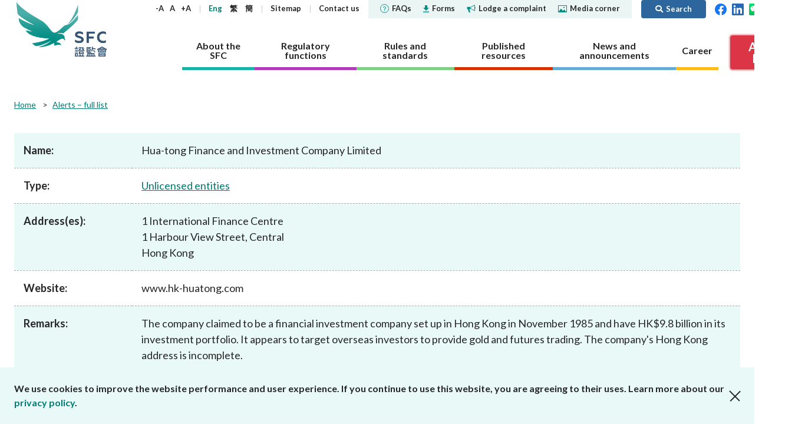

--- FILE ---
content_type: text/html; charset=utf-8
request_url: https://www.sfc.hk/en/alert-list/238
body_size: 86252
content:



<!DOCTYPE html>

<html lang="en">
<head>

    <title>Hua-tong Finance and Investment Company Limited | Securities &amp; Futures Commission of Hong Kong</title>
    <meta name="docsections" content="Alerts – full list" />
    <meta name="date" content="2024-07-05" />
    <meta http-equiv="Content-Type" content="text/html; charset=utf-8" />
    <meta name="viewport" content="width=device-width,user-scalable=0, initial-scale=1" />
    <meta http-equiv="Content-Language" content="en,en-US,en-UK,fr,zh,zh-CN,zh-HK,zh-TW" />
    <meta http-equiv="X-UA-Compatible" content="IE=11,10,9">

    <link rel="icon" type="image/x-icon" href="/assets/favicon.png">
    <link rel="shortcut icon" type="image/x-icon" href="/assets/favicon.png">
    <link href="/js/plugins/vendor.css" rel='stylesheet' type='text/css' />
    <link href="/assets/plugins/@fortawesome/fontawesome-free/css/all.min.css" rel="stylesheet">
    <!-- build:css /assets/css/main.css -->
    <link href="/css/common.css?4" rel='stylesheet' type='text/css' />
    <!-- endbuild -->
    <link href="/css/inner.css?1" rel="stylesheet" />
<link href="/-/media/SFC/css/print.css" rel="stylesheet" />
<link href="/js/plugins/lightbox/ekko-lightbox.css" rel="stylesheet" />
<link href="/js/plugins/colorbox/colorbox.css" rel="stylesheet" />
<link href="/-/media/SFC/css/alertlist_custom.css?1" rel="stylesheet" />

    
    
        <!-- Global site tag (gtag.js) - Google Analytics -->
        <script async src="https://www.googletagmanager.com/gtag/js?id=G-PSYEMG5425"></script>
        <script>
            window.dataLayer = window.dataLayer || [];
            function gtag() { dataLayer.push(arguments); }
            gtag('js', new Date());

            gtag('config', 'G-PSYEMG5425', {
                'cookie_domain': 'sfc.hk'
            });
        </script>
            <script type="text/javascript">

            var _gaq = _gaq || [];
            _gaq.push(['_setAccount', 'UA-33800905-1']);
            _gaq.push(['_setDomainName', 'sfc.hk']);
            _gaq.push(['_trackPageview']);

            (function () {
                var ga = document.createElement('script'); ga.type = 'text/javascript'; ga.async = true;
                ga.src = ('https:' == document.location.protocol ? 'https://ssl' : 'http://www') + '.google-analytics.com/ga.js';
                var s = document.getElementsByTagName('script')[0]; s.parentNode.insertBefore(ga, s);
            })();

        </script>
    <script type="text/javascript">
        (function () {
            if (typeof (window.ScWebContext) === 'undefined') window.ScWebContext = {};
            window.ScWebContext.hanWebUrl = 'https://' + 'sc.sfc.hk/TuniS/';
            if (typeof (window.MODX) === 'undefined') window.MODX = {};
            if (typeof (window.MODX.lexicon) === 'undefined') window.MODX.lexicon = {};
            window.MODX.lexicon.share = "Share";
            window.MODX.lexicon.close = "Close";
        })();
    </script>
</head>
<body class="about-the-sfc">
    






<div class="print-ver-style">
    <img src="https://www.sfc.hk/assets/images/common/logo.svg" alt="Securities and Futures Commission"><br>
</div>



<header>
    <div class="top-nav">
        <div class="container">
            <div class="logo">
                <a href="https://www.sfc.hk/en/" title="Securities and Futures Commission" target="_self">Securities and Futures Commission</a>
            </div>
            <div class="nav-wrap">
                <nav class="sub-nav">
                    <div class="text-adjust-wrap">
                        <a id="textAdjustSmall" href="#" class="text-adjust">-A</a>
                        <a id="textAdjustNormal" href="#" class="text-adjust">A</a>
                        <a id="textAdjustLarge" href="#" class="text-adjust">+A</a>
                    </div>
                    <div class="lang-wrap">
                        <kanhanbypass>
                            <a href="https://www.sfc.hk/en/alert-list/238" title="Eng" target="_self" class="lang-en">Eng</a>
                            <a href="https://www.sfc.hk/TC/alert-list/238" title="繁" target="_self" class="lang-tc">繁</a>
                            <a href="https://sc.sfc.hk/TuniS/www.sfc.hk/TC/alert-list/238" title="簡" target="_self" class="lang-sc">簡</a>
                        </kanhanbypass>
                    </div>
                            <div>
                                    <a href="https://www.sfc.hk/en/Sitemap" title="Sitemap" target="_self">
Sitemap
    </a>

                            </div>
                            <div>
                                    <a href="https://www.sfc.hk/en/About-the-SFC/Contact-us" title="Contact us" target="_self">
Contact us
    </a>

                            </div>
                    <div class="break"></div>
                            <div class="sub-nav-highlight ">
                                    <a href="https://www.sfc.hk/en/faqs" title="" target="_self">
<img src="https://www.sfc.hk/-/media/SFC/Images/Common/icon-faqs.svg?rev=bee360f0b6c041a1bf35648c74a39296" alt="faqs" class="icon" />FAQs
    </a>

                            </div>
                            <div class="sub-nav-highlight ">
                                    <a href="https://www.sfc.hk/en/Forms" title="" target="_self">
<img src="https://www.sfc.hk/-/media/SFC/Images/Common/icon-download.svg?rev=7e94789eedc9476fbc2b7b4361a2375b" alt="download" class="icon" />Forms
    </a>

                            </div>
                            <div class="sub-nav-highlight ">
                                    <a href="https://www.sfc.hk/en/Lodge-a-complaint" title="" target="_self">
<img src="https://www.sfc.hk/-/media/SFC/Images/Common/icon-sound.svg?rev=3c0ca847ab2340f4956faaf8e5305a50" alt="sound" class="icon" />Lodge a complaint
    </a>

                            </div>
                            <div class="sub-nav-highlight sub-nav-highlight-last">
                                    <a href="https://www.sfc.hk/en/Quick-links/Media-Corner" title="" target="_self">
<img src="https://www.sfc.hk/-/media/SFC/Images/Common/icon-media.svg?rev=5168aacf3a53493baf5031b503577b41" alt="media" class="icon" />Media corner
    </a>

                            </div>
                            <a href="#" class="btn btn-primary btn-search ml-3 py-1"><i class="fas fa-search"></i><span>Search</span></a>

                    <div>
                        <a href="https://www.facebook.com/sfchkofficial" target="_blank" title="Facebook"><img width="20" src="https://www.sfc.hk/assets/images/common/header-top-nav-facebook.svg" alt="Facebook"></a>&nbsp;&nbsp;
                        <a href="https://hk.linkedin.com/company/securities-and-futures-commission" target="_blank" title="LinkedIn"><img width="20" src="https://www.sfc.hk/assets/images/common/header-top-nav-linkedin.svg" alt="LinkedIn"></a>
                                &nbsp;&nbsp;<a href="https://www.sfc.hk/en/WeChat" target="_blank" title="WeChat"><img width="20" src="https://www.sfc.hk/assets/images/common/WeChat icon.png" alt="WeChat"></a>

                                &nbsp;&nbsp;<a href="https://www.youtube.com/@sfchkofficial" target="_blank" title="YouTube"><img width="20" src="https://www.sfc.hk/-/media/images/youtube.png" alt="YouTube"></a>

                                &nbsp;&nbsp;<a href="https://www.instagram.com/shuiyufocusgroup/" target="_blank" title="Instagram"><img width="20" src="https://www.sfc.hk/-/media/Images/IG-icon.png" alt="Instagram"></a>

                    </div>
                </nav>
                <nav class="section-nav">
                    
                    
        <a href="https://www.sfc.hk/en/About-the-SFC" title="About the SFC" target="" class="nav-item about" data-nav="about">
            <span>About the SFC</span>
        </a>
        <a href="https://www.sfc.hk/en/Regulatory-functions" title="Regulatory functions" target="" class="nav-item regulatory" data-nav="regulatory">
            <span>Regulatory functions</span>
        </a>
        <a href="https://www.sfc.hk/en/Rules-and-standards" title="Rules and standards" target="" class="nav-item rules" data-nav="rules">
            <span>Rules and standards</span>
        </a>
        <a href="https://www.sfc.hk/en/Published-resources" title="Published resources" target="" class="nav-item published" data-nav="published">
            <span>Published resources</span>
        </a>
        <a href="https://www.sfc.hk/en/News-and-announcements" title="News and announcements" target="" class="nav-item news" data-nav="news">
            <span>News and announcements</span>
        </a>
        <a href="https://www.sfc.hk/en/Career" title="Career" target="" class="nav-item career" data-nav="career">
            <span>Career</span>
        </a>

                    
                            <a href="https://www.sfc.hk/en/Alert_List" class="btn btn-danger btn-investor-alerts"><span>Alert <br/>List</span></a>

                </nav>
            </div>
            <div class="mob-nav">
                <kanhanbypass>
                    <div class="lang-wrap">
                        <a href="https://www.sfc.hk/en/alert-list/238" title="Eng" target="_self" class="lang-en">Eng</a>
                        <a href="https://www.sfc.hk/TC/alert-list/238" title="繁" target="_self" class="lang-tc">繁</a>
                        <a href="https://sc.sfc.hk/TuniS/www.sfc.hk/TC/alert-list/238" title="簡" target="_self" class="lang-sc">簡</a>
                    </div>
                </kanhanbypass>
                <i class="fas fa-globe-americas"></i>
                <div class="item btn-search">
                    <a href="#"><i class="fas fa-search"><span style="display: none">Search</span></i></i></a>
                </div>
                <div class="btn-nav">
                    <span></span>
                </div>
            </div>
        </div>
            <div class="container mob-container">
                <div class="container-wrapper">
                    <a href="https://www.facebook.com/sfchkofficial" target="_blank" title="Facebook"><img width="24" src="https://www.sfc.hk/assets/images/common/header-top-nav-facebook.svg" alt="Facebook"></a>&nbsp;&nbsp;
                    <a href="https://hk.linkedin.com/company/securities-and-futures-commission" target="_blank" title="LinkedIn"><img width="24" src="https://www.sfc.hk/assets/images/common/header-top-nav-linkedin.svg" alt="LinkedIn"></a>
                            &nbsp;&nbsp;<a href="https://www.sfc.hk/en/WeChat" target="_blank" title="WeChat"><img width="24" src="https://www.sfc.hk/assets/images/common/WeChat icon.png" alt="WeChat"></a>

                            &nbsp;&nbsp;<a href="https://www.youtube.com/@sfchkofficial" target="_blank" title="YouTube"><img width="24" src="https://www.sfc.hk/-/media/images/youtube.png" alt="YouTube"></a>

                            &nbsp;&nbsp;<a href="https://www.instagram.com/shuiyufocusgroup/" target="_blank" title="Instagram"><img width="20" src="https://www.sfc.hk/-/media/Images/IG-icon.png" alt="Instagram"></a>

                            <a href="https://www.sfc.hk/en/Alert_List" class="btn btn-danger btn-investor-alerts"><span>Alert List</span></a>

                </div>
            </div>
    </div>
    <div class="section-details-wrap">
        
        
        <nav class="section-details about" data-nav="about">
            <div class="container">
                <h3><a href="https://www.sfc.hk/en/About-the-SFC" target="_self" title="About the SFC">About the SFC</a><span class="mob-nav-trigger"></span></h3>
                <div class="submenu-row">
                            <div class="submenu-item">
                    <h4><a href="https://www.sfc.hk/en/About-the-SFC/Our-role" target="_self" title="Our role">Our role</a><span class="mob-nav-trigger"></span></h4>
        <ul class="submenu-row ">
                    <li>        <h5><a href="https://www.sfc.hk/en/About-the-SFC/Our-role/Regulatory-objectives" target="_self" title="Regulatory objectives">Regulatory objectives</a></h5>
</li>
                    <li>        <h5><a href="https://www.sfc.hk/en/About-the-SFC/Our-role/Who-we-regulate" target="_self" title="Who we regulate">Who we regulate</a></h5>
</li>
                    <li>        <h5><a href="https://www.sfc.hk/en/About-the-SFC/Our-role/How-we-function" target="_self" title="How we function">How we function</a><span class="mob-nav-trigger"></span></h5>
        <ul class="submenu-row last-level">
                    <li>        <h6><a href="https://www.sfc.hk/en/About-the-SFC/Our-role/How-we-function/Regulatory-approach" target="_self" title="Regulatory approach">Regulatory approach</a></h6>
</li>
                    <li>        <h6><a href="https://www.sfc.hk/en/About-the-SFC/Our-role/How-we-function/Regulatory-tools" target="_self" title="Regulatory tools">Regulatory tools</a></h6>
</li>
                    <li>        <h6><a href="https://www.sfc.hk/en/About-the-SFC/Our-role/How-we-function/Public-consultation" target="_self" title="Public consultation">Public consultation</a></h6>
</li>
        </ul>
</li>
        </ul>

        </div>
        <div class="submenu-item">
                    <h4><a href="https://www.sfc.hk/en/About-the-SFC/Our-Structure" target="_self" title="Our Structure">Our Structure</a></h4>

        </div>
        <div class="submenu-item">
                    <h4><a href="https://www.sfc.hk/en/About-the-SFC/Corporate-governance" target="_self" title="Corporate governance">Corporate governance</a><span class="mob-nav-trigger"></span></h4>
        <ul class="submenu-row ">
                    <li>        <h5><a href="https://www.sfc.hk/en/About-the-SFC/Corporate-governance/Governance-structure" target="_self" title="Governance structure">Governance structure</a><span class="mob-nav-trigger"></span></h5>
        <ul class="submenu-row last-level">
                    <li>        <h6><a href="https://www.sfc.hk/en/About-the-SFC/Corporate-governance/Governance-structure/Chairmans-role-and-responsibilities" target="_self" title="Chairman&#39;s role and responsibilities">Chairman&#39;s role and responsibilities</a></h6>
</li>
                    <li>        <h6><a href="https://www.sfc.hk/en/About-the-SFC/Corporate-governance/Governance-structure/CEOs-role-and-responsibilities" target="_self" title="CEO&#39;s role and responsibilities">CEO&#39;s role and responsibilities</a></h6>
</li>
        </ul>
</li>
                    <li>        <h5><a href="https://www.sfc.hk/en/About-the-SFC/Corporate-governance/Principles" target="_self" title="Principles">Principles</a></h5>
</li>
                    <li>        <h5><a href="https://www.sfc.hk/en/About-the-SFC/Corporate-governance/Independent-panels-and-tribunals" target="_self" title="Independent panels and tribunals">Independent panels and tribunals</a></h5>
</li>
                    <li>        <h5><a href="https://www.sfc.hk/en/About-the-SFC/Corporate-governance/Performance-pledges" target="_self" title="Performance pledges">Performance pledges</a></h5>
</li>
                    <li>        <h5><a href="https://www.sfc.hk/en/About-the-SFC/Corporate-governance/Statement-on-responsible-ownership" target="_self" title="Statement on responsible ownership">Statement on responsible ownership</a></h5>
</li>
        </ul>

        </div>
        <div class="submenu-item">
                    <h4><a href="https://www.sfc.hk/en/About-the-SFC/Corporate-social-responsibility" target="_self" title="Corporate social responsibility">Corporate social responsibility</a><span class="mob-nav-trigger"></span></h4>
        <ul class="submenu-row ">
                    <li>        <h5><a href="https://www.sfc.hk/en/About-the-SFC/Corporate-social-responsibility/CSR-Committee" target="_self" title="CSR Committee">CSR Committee</a></h5>
</li>
                    <li>        <h5><a href="https://www.sfc.hk/en/About-the-SFC/Corporate-social-responsibility/People-and-the-community" target="_self" title="People and the community">People and the community</a></h5>
</li>
                    <li>        <h5><a href="https://www.sfc.hk/en/About-the-SFC/Corporate-social-responsibility/Environmental-protection" target="_self" title="Environmental protection">Environmental protection</a></h5>
</li>
                    <li>        <h5><a href="https://www.sfc.hk/en/About-the-SFC/Corporate-social-responsibility/Activities" target="_self" title="Activities">Activities</a></h5>
</li>
                    <li>        <h5><a href="https://www.sfc.hk/en/About-the-SFC/Corporate-social-responsibility/Womens-network" target="_self" title="Women&#39;s network">Women&#39;s network</a></h5>
</li>
        </ul>

        </div>
        <div class="submenu-item">
                    <h4><a href="https://www.sfc.hk/en/About-the-SFC/Regulatory-collaboration" target="_self" title="Regulatory collaboration">Regulatory collaboration</a><span class="mob-nav-trigger"></span></h4>
        <ul class="submenu-row ">
                    <li>        <h5><a href="https://www.sfc.hk/en/About-the-SFC/Regulatory-collaboration/Chinese-Mainland" target="_self" title="Chinese Mainland">Chinese Mainland</a><span class="mob-nav-trigger"></span></h5>
        <ul class="submenu-row last-level">
                    <li>        <h6><a href="https://www.sfc.hk/en/About-the-SFC/Regulatory-collaboration/Chinese-Mainland/Mainland-Hong-Kong-Stock-Connect" target="_self" title="Mainland-Hong Kong Stock Connect">Mainland-Hong Kong Stock Connect</a></h6>
</li>
                    <li>        <h6><a href="https://www.sfc.hk/en/About-the-SFC/Regulatory-collaboration/Chinese-Mainland/Mainland-Hong-Kong-Mutual-Recognition-of-Funds" target="_self" title="Mainland-Hong Kong Mutual Recognition of Funds">Mainland-Hong Kong Mutual Recognition of Funds</a></h6>
</li>
                    <li>        <h6><a href="https://www.sfc.hk/en/About-the-SFC/Regulatory-collaboration/Chinese-Mainland/Cooperative-arrangements-with-the-CSRC-and-Mainland-exchanges" target="_self" title="Cooperative arrangements with the CSRC and Mainland exchanges">Cooperative arrangements with the CSRC and Mainland exchanges</a></h6>
</li>
                    <li>        <h6><a href="https://www.sfc.hk/en/About-the-SFC/Regulatory-collaboration/Chinese-Mainland/Cooperative-arrangements-with-other-Mainland-regulators" target="_self" title="Cooperative arrangements with other Mainland regulators">Cooperative arrangements with other Mainland regulators</a></h6>
</li>
                    <li>        <h6><a href="https://www.sfc.hk/en/About-the-SFC/Regulatory-collaboration/Chinese-Mainland/Wealth-Management-Connect" target="_self" title="Cross-boundary Wealth Management Connect">Cross-boundary Wealth Management Connect</a></h6>
</li>
        </ul>
</li>
                    <li>        <h5><a href="https://www.sfc.hk/en/About-the-SFC/Regulatory-collaboration/Local" target="_self" title="Local">Local</a></h5>
</li>
                    <li>        <h5><a href="https://www.sfc.hk/en/About-the-SFC/Regulatory-collaboration/International" target="_self" title="International">International</a><span class="mob-nav-trigger"></span></h5>
        <ul class="submenu-row last-level">
                    <li>        <h6><a href="https://www.sfc.hk/en/About-the-SFC/Regulatory-collaboration/International/Investigatory-assistance-and-exchange-of-information" target="_self" title="Investigatory assistance and exchange of information">Investigatory assistance and exchange of information</a></h6>
</li>
                    <li>        <h6><a href="https://www.sfc.hk/en/About-the-SFC/Regulatory-collaboration/International/Exchange-of-information" target="_self" title="Exchange of information">Exchange of information</a></h6>
</li>
                    <li>        <h6><a href="https://www.sfc.hk/en/About-the-SFC/Regulatory-collaboration/International/Market-or-product-related-arrangements" target="_self" title="Market or product-related arrangements">Market or product-related arrangements</a></h6>
</li>
                    <li>        <h6><a href="https://www.sfc.hk/en/About-the-SFC/Regulatory-collaboration/International/IOSCO-EMMOU" target="_self" title="IOSCO EMMOU">IOSCO EMMOU</a></h6>
</li>
                    <li>        <h6><a href="https://www.sfc.hk/en/About-the-SFC/Regulatory-collaboration/International/Fintech-cooperation-agreements" target="_self" title="Fintech cooperation agreements">Fintech cooperation agreements</a></h6>
</li>
        </ul>
</li>
        </ul>

        </div>
        <div class="submenu-item">
                    <h4><a href="https://www.sfc.hk/en/About-the-SFC/Contact-us" target="_self" title="Contact us">Contact us</a><span class="mob-nav-trigger"></span></h4>
        <ul class="submenu-row ">
                    <li>        <h5><a href="https://www.sfc.hk/en/About-the-SFC/Contact-us/Public-enquiries-Further-guidance-and-sources-of-information" target="_self" title="Public enquiries: Further guidance and sources of information">Public enquiries: Further guidance and sources of information</a></h5>
</li>
        </ul>

        </div>

                </div>
            </div>
        </nav>
        <nav class="section-details regulatory" data-nav="regulatory">
            <div class="container">
                <h3><a href="https://www.sfc.hk/en/Regulatory-functions" target="_self" title="Regulatory functions">Regulatory functions</a><span class="mob-nav-trigger"></span></h3>
                <div class="submenu-row">
                            <div class="submenu-item">
                    <h4><a href="https://www.sfc.hk/en/Regulatory-functions/Corporates" target="_self" title="Corporates">Corporates</a><span class="mob-nav-trigger"></span></h4>
        <ul class="submenu-row ">
                    <li>        <h5><a href="https://www.sfc.hk/en/Regulatory-functions/Corporates/Dual-filing" target="_self" title="Dual filing">Dual filing</a><span class="mob-nav-trigger"></span></h5>
        <ul class="submenu-row last-level">
                    <li>        <h6><a href="https://www.sfc.hk/en/Regulatory-functions/Corporates/Dual-filing/Companies-Winding-Up-and-Miscellaneous-Provisions-Ordinance-exemptions" target="_self" title="Companies (Winding Up and Miscellaneous Provisions) Ordinance exemptions">Companies (Winding Up and Miscellaneous Provisions) Ordinance exemptions</a></h6>
</li>
        </ul>
</li>
                    <li>        <h5><a href="https://www.sfc.hk/en/Regulatory-functions/Corporates/Corporate-disclosure" target="_self" title="Corporate disclosure">Corporate disclosure</a><span class="mob-nav-trigger"></span></h5>
        <ul class="submenu-row last-level">
                    <li>        <h6><a href="https://www.sfc.hk/en/Regulatory-functions/Corporates/Corporate-disclosure/Guidelines-on-Disclosure-of-Inside-Information" target="_self" title="Guidelines on Disclosure of Inside Information">Guidelines on Disclosure of Inside Information</a></h6>
</li>
                    <li>        <h6><a href="https://www.sfc.hk/en/Regulatory-functions/Corporates/Corporate-disclosure/Consultation-service" target="_self" title="Consultation service">Consultation service</a></h6>
</li>
                    <li>        <h6><a href="https://www.sfc.hk/en/Regulatory-functions/Corporates/Corporate-disclosure/Waiver" target="_self" title="Waiver">Waiver</a></h6>
</li>
        </ul>
</li>
                    <li>        <h5><a href="https://www.sfc.hk/en/Regulatory-functions/Corporates/Takeovers-and-mergers" target="_self" title="Takeovers and mergers">Takeovers and mergers</a><span class="mob-nav-trigger"></span></h5>
        <ul class="submenu-row last-level">
                    <li>        <h6><a href="https://www.sfc.hk/en/Regulatory-functions/Corporates/Takeovers-and-mergers/dealing-disclosures" target="_self" title="Dealing disclosures">Dealing disclosures</a></h6>
</li>
                    <li>        <h6><a href="https://www.sfc.hk/en/Regulatory-functions/Corporates/Takeovers-and-mergers/Decisions-and-statements" target="_self" title="Decisions and statements ">Decisions and statements </a></h6>
</li>
                    <li>        <h6><a href="https://www.sfc.hk/en/Regulatory-functions/Corporates/Takeovers-and-mergers/Disciplinary-proceedings" target="_self" title="Disciplinary proceedings">Disciplinary proceedings</a></h6>
</li>
                    <li>        <h6><a href="https://www.sfc.hk/en/Regulatory-functions/Corporates/Takeovers-and-mergers/DoDmain" target="_self" title="Documents on display">Documents on display</a></h6>
</li>
                    <li>        <h6><a href="https://www.sfc.hk/en/Regulatory-functions/Corporates/Takeovers-and-mergers/Exempt-status" target="_self" title="Exempt status">Exempt status</a></h6>
</li>
                    <li>        <h6><a href="https://www.sfc.hk/en/Regulatory-functions/Corporates/Takeovers-and-mergers/offer-periods" target="_self" title="Offer periods">Offer periods</a></h6>
</li>
                    <li>        <h6><a href="https://www.sfc.hk/en/Regulatory-functions/Corporates/Takeovers-and-mergers/Practice-notes" target="_self" title="Practice notes">Practice notes</a></h6>
</li>
                    <li>        <h6><a href="https://www.sfc.hk/en/Regulatory-functions/Corporates/Takeovers-and-mergers/Performance-Pledges-of-the-Takeovers-Team" target="_self" title="Performance Pledges">Performance Pledges</a></h6>
</li>
                    <li>        <h6><a href="https://www.sfc.hk/en/Regulatory-functions/Corporates/Takeovers-and-mergers/Post-vet-list" target="_self" title="Post-vet list">Post-vet list</a></h6>
</li>
                    <li>        <h6><a href="https://www.sfc.hk/en/Regulatory-functions/Corporates/Takeovers-and-mergers/Secondary-listed-companies" target="_self" title="Secondary listed companies">Secondary listed companies</a></h6>
</li>
                    <li>        <h6><a href="https://www.sfc.hk/en/Regulatory-functions/Corporates/Takeovers-and-mergers/Takeovers-Panel-and-related-committees" target="_self" title="Takeovers Panel and related committees">Takeovers Panel and related committees</a></h6>
</li>
                    <li>        <h6><a href="https://www.sfc.hk/en/Regulatory-functions/Corporates/Takeovers-and-mergers/Transaction-announcements-and-documents" target="_self" title="Transaction announcements and documents">Transaction announcements and documents</a></h6>
</li>
                    <li>        <h6><a href="https://www.sfc.hk/en/Regulatory-functions/Corporates/Takeovers-and-mergers/Takeovers-Bulletin" target="_self" title="Takeovers Bulletin">Takeovers Bulletin</a></h6>
</li>
                    <li>        <h6><a href="https://www.sfc.hk/en/Regulatory-functions/Corporates/Takeovers-and-mergers/Forms" target="_self" title="Forms">Forms</a></h6>
</li>
                    <li>        <h6><a href="https://www.sfc.hk/en/Regulatory-functions/Corporates/Takeovers-and-mergers/Consultations-and-Conclusions" target="_self" title="Consultations and Conclusions">Consultations and Conclusions</a></h6>
</li>
        </ul>
</li>
                    <li>        <h5><a href="https://www.sfc.hk/en/Regulatory-functions/Corporates/Unlisted-shares-debentures" target="_self" title="Unlisted shares, debentures">Unlisted shares, debentures</a></h5>
</li>
                    <li>        <h5><a href="https://www.sfc.hk/en/Regulatory-functions/Corporates/Circulars" target="_self" title="Circulars">Circulars</a></h5>
</li>
                    <li>        <h5><a href="https://www.sfc.hk/en/Regulatory-functions/Corporates/Consultations-and-conclusions" target="_self" title="Consultations and conclusions">Consultations and conclusions</a></h5>
</li>
                    <li>        <h5><a href="https://www.sfc.hk/en/Regulatory-functions/Corporates/FAQs" target="_self" title="FAQs">FAQs</a></h5>
</li>
        </ul>

        </div>
        <div class="submenu-item">
                    <h4><a href="https://www.sfc.hk/en/Regulatory-functions/Intermediaries" target="_self" title="Intermediaries">Intermediaries</a><span class="mob-nav-trigger"></span></h4>
        <ul class="submenu-row ">
                    <li>        <h5><a href="https://www.sfc.hk/en/Regulatory-functions/Intermediaries/Licensing" target="_self" title="Licensing">Licensing</a><span class="mob-nav-trigger"></span></h5>
        <ul class="submenu-row last-level">
                    <li>        <h6><a href="https://www.sfc.hk/en/Regulatory-functions/Intermediaries/Licensing/Do-you-need-a-licence-or-registration" target="_self" title="Do you need a licence or registration?">Do you need a licence or registration?</a></h6>
</li>
                    <li>        <h6><a href="https://www.sfc.hk/en/Regulatory-functions/Intermediaries/Licensing/Types-of-intermediary-and-licensed-individual" target="_self" title="Types of intermediary and licensed individual">Types of intermediary and licensed individual</a></h6>
</li>
                    <li>        <h6><a href="https://www.sfc.hk/en/Regulatory-functions/Intermediaries/Licensing/Application-procedures" target="_self" title="Application procedures">Application procedures</a></h6>
</li>
                    <li>        <h6><a href="https://www.sfc.hk/en/Regulatory-functions/Intermediaries/Licensing/Ongoing-obligations" target="_self" title="Ongoing obligations">Ongoing obligations</a></h6>
</li>
                    <li>        <h6><a href="https://www.sfc.hk/en/Regulatory-functions/Intermediaries/Licensing/Quick-licensing-guide" target="_self" title="Quick reference guides to licensing requirements">Quick reference guides to licensing requirements</a></h6>
</li>
                    <li>        <h6><a href="https://www.sfc.hk/en/Regulatory-functions/Intermediaries/Licensing/WINGS" target="_self" title="WINGS">WINGS</a></h6>
</li>
                    <li>        <h6><a href="https://www.sfc.hk/en/Regulatory-functions/Intermediaries/Licensing/Annual-licensing-fees" target="_self" title="Annual licensing fees">Annual licensing fees</a></h6>
</li>
                    <li>        <h6><a href="https://www.sfc.hk/en/Regulatory-functions/Intermediaries/Licensing/Register-of-licensed-persons-and-registered-institutions" target="_self" title="Register of licensees &amp; registered institutions">Register of licensees &amp; registered institutions</a></h6>
</li>
                    <li>        <h6><a href="https://www.sfc.hk/en/Regulatory-functions/Intermediaries/Licensing/List-of-modifications-or-waivers-of-licensing-requirements" target="_self" title="List of modifications or waivers of licensing requirements">List of modifications or waivers of licensing requirements</a></h6>
</li>
                    <li>        <h6><a href="https://www.sfc.hk/en/Regulatory-functions/Intermediaries/Licensing/Circulars" target="_self" title="Circulars">Circulars</a></h6>
</li>
                    <li>        <h6><a href="https://www.sfc.hk/en/Regulatory-functions/Intermediaries/Licensing/Consultations" target="_self" title="Consultations and conclusions">Consultations and conclusions</a></h6>
</li>
                    <li>        <h6><a href="https://www.sfc.hk/en/Regulatory-functions/Intermediaries/Licensing/Forms" target="_self" title="Forms">Forms</a></h6>
</li>
                    <li>        <h6><a href="https://www.sfc.hk/en/Regulatory-functions/Intermediaries/Licensing/FAQs" target="_self" title="FAQs">FAQs</a></h6>
</li>
        </ul>
</li>
                    <li>        <h5><a href="https://www.sfc.hk/en/Regulatory-functions/Intermediaries/Supervision" target="_self" title="Supervision">Supervision</a><span class="mob-nav-trigger"></span></h5>
        <ul class="submenu-row last-level">
                    <li>        <h6><a href="https://www.sfc.hk/en/Regulatory-functions/Intermediaries/Supervision/Supervisory-approach" target="_self" title="Supervisory approach">Supervisory approach</a></h6>
</li>
                    <li>        <h6><a href="https://www.sfc.hk/en/Regulatory-functions/Intermediaries/Supervision/Supervisory-actions" target="_self" title="Supervisory actions">Supervisory actions</a></h6>
</li>
                    <li>        <h6><a href="https://www.sfc.hk/en/Regulatory-functions/Intermediaries/Supervision/Modifications-or-waivers" target="_self" title="Modifications or waivers">Modifications or waivers</a></h6>
</li>
                    <li>        <h6><a href="https://www.sfc.hk/en/Regulatory-functions/Intermediaries/Supervision/List-of-comparable-OTCD-jurisdictions" target="_self" title="List of comparable OTCD jurisdictions">List of comparable OTCD jurisdictions</a></h6>
</li>
                    <li>        <h6><a href="https://www.sfc.hk/en/Regulatory-functions/Intermediaries/Supervision/Cross-boundary-WMC" target="_self" title="Cross-boundary WMC">Cross-boundary WMC</a></h6>
</li>
                    <li>        <h6><a href="https://www.sfc.hk/en/Regulatory-functions/Intermediaries/Supervision/List-of-jurisdictions-with-comparable-OTCD-margin-requirements" target="_self" title="List of jurisdictions with comparable OTCD margin requirements">List of jurisdictions with comparable OTCD margin requirements</a></h6>
</li>
                    <li>        <h6><a href="https://www.sfc.hk/en/Regulatory-functions/Intermediaries/Supervision/FAQs" target="_self" title="FAQs">FAQs</a></h6>
</li>
                    <li>        <h6><a href="https://www.sfc.hk/en/Regulatory-functions/Intermediaries/Supervision/Circulars" target="_self" title="Circulars">Circulars</a></h6>
</li>
                    <li>        <h6><a href="https://www.sfc.hk/en/Regulatory-functions/Intermediaries/Supervision/Consultations-and-conclusions" target="_self" title="Consultations and conclusions">Consultations and conclusions</a></h6>
</li>
                    <li>        <h6><a href="https://www.sfc.hk/en/Regulatory-functions/Intermediaries/Supervision/Forms" target="_self" title="Forms">Forms</a></h6>
</li>
                    <li>        <h6><a href="https://www.sfc.hk/en/Regulatory-functions/Intermediaries/Supervision/Publications-and-statistics" target="_self" title="Publications and statistics">Publications and statistics</a></h6>
</li>
                    <li>        <h6><a href="https://www.sfc.hk/en/Regulatory-functions/Intermediaries/Supervision/Search-regulations-by-topic" target="_self" title="Search regulations by topic">Search regulations by topic</a></h6>
</li>
        </ul>
</li>
        </ul>

        </div>
        <div class="submenu-item">
                    <h4><a href="https://www.sfc.hk/en/Regulatory-functions/Products" target="_self" title="Products">Products</a><span class="mob-nav-trigger"></span></h4>
        <ul class="submenu-row ">
                    <li>        <h5><a href="https://www.sfc.hk/en/Regulatory-functions/Products/List-of-publicly-offered-investment-products" target="_self" title="List of publicly offered investment products">List of publicly offered investment products</a><span class="mob-nav-trigger"></span></h5>
        <ul class="submenu-row last-level">
                    <li>        <h6><a href="https://www.sfc.hk/en/Regulatory-functions/Products/List-of-publicly-offered-investment-products/Specific-information-about-unlisted-structured-investment-products" target="_self" title="Specific information about unlisted structured investment products">Specific information about unlisted structured investment products</a></h6>
</li>
                    <li>        <h6><a href="https://www.sfc.hk/en/Regulatory-functions/Products/List-of-publicly-offered-investment-products/Mutual-recognition-of-funds-arrangements" target="_self" title="Mutual recognition of funds arrangements">Mutual recognition of funds arrangements</a></h6>
</li>
                    <li>        <h6><a href="https://www.sfc.hk/en/Regulatory-functions/Products/List-of-publicly-offered-investment-products/List-of-recognised-jurisdiction-schemes-and-inspection-regimes" target="_self" title="List of recognised jurisdiction schemes and inspection regimes">List of recognised jurisdiction schemes and inspection regimes</a></h6>
</li>
                    <li>        <h6><a href="https://www.sfc.hk/en/Regulatory-functions/Products/List-of-publicly-offered-investment-products/Products-Key-Facts-Statements-KFS" target="_self" title="Products Key Facts Statements (KFS)">Products Key Facts Statements (KFS)</a></h6>
</li>
                    <li>        <h6><a href="https://www.sfc.hk/en/Regulatory-functions/Products/List-of-publicly-offered-investment-products/Format-of-Illustration-Document-for-ILAS" target="_self" title="Format of Illustration Document for ILAS">Format of Illustration Document for ILAS</a></h6>
</li>
                    <li>        <h6><a href="https://www.sfc.hk/en/Regulatory-functions/Products/List-of-publicly-offered-investment-products/Information-Disclosure-Templates-for-Investment-Portfolios-Pooled-Retirement-Funds" target="_self" title="Information Disclosure Templates for Investment Portfolios (Pooled Retirement Funds)">Information Disclosure Templates for Investment Portfolios (Pooled Retirement Funds)</a></h6>
</li>
        </ul>
</li>
                    <li>        <h5><a href="https://www.sfc.hk/en/Regulatory-functions/Products/List-of-ESG-funds" target="_self" title="List of ESG funds">List of ESG funds</a></h5>
</li>
                    <li>        <h5><a href="https://www.sfc.hk/en/Regulatory-functions/Products/Open-ended-fund-companies" target="_self" title="Open-ended fund companies ">Open-ended fund companies </a><span class="mob-nav-trigger"></span></h5>
        <ul class="submenu-row last-level">
                    <li>        <h6><a href="https://www.sfc.hk/en/Regulatory-functions/Products/Open-ended-fund-companies/OFC-structure" target="_self" title="OFC Structure">OFC Structure</a></h6>
</li>
                    <li>        <h6><a href="https://www.sfc.hk/en/Regulatory-functions/Products/Open-ended-fund-companies/Regulatory-requirements" target="_self" title="Regulatory requirements">Regulatory requirements</a></h6>
</li>
                    <li>        <h6><a href="https://www.sfc.hk/en/Regulatory-functions/Products/Open-ended-fund-companies/Post-registration-matters" target="_self" title="Post-registration matters">Post-registration matters</a></h6>
</li>
                    <li>        <h6><a href="https://www.sfc.hk/en/Regulatory-functions/Products/Open-ended-fund-companies/Useful-materials" target="_self" title="Useful materials">Useful materials</a></h6>
</li>
        </ul>
</li>
                    <li>        <h5><a href="https://www.sfc.hk/en/Regulatory-functions/Products/Real-estate-investment-trusts" target="_self" title="Real estate investment trusts">Real estate investment trusts</a><span class="mob-nav-trigger"></span></h5>
        <ul class="submenu-row last-level">
                    <li>        <h6><a href="https://www.sfc.hk/en/Regulatory-functions/Products/Real-estate-investment-trusts/Circular" target="_self" title="Circular">Circular</a></h6>
</li>
                    <li>        <h6><a href="https://www.sfc.hk/en/Regulatory-functions/Products/Real-estate-investment-trusts/Consultations-and-conclusions" target="_self" title="Consultations and conclusions">Consultations and conclusions</a></h6>
</li>
        </ul>
</li>
                    <li>        <h5><a href="https://www.sfc.hk/en/Regulatory-functions/Products/Grant-Scheme-for-Open-ended-Fund-Companies-and-Real-Estate-Investment-Trusts" target="_self" title="Grant Scheme for Open-ended Fund Companies and Real Estate Investment Trusts">Grant Scheme for Open-ended Fund Companies and Real Estate Investment Trusts</a></h5>
</li>
                    <li>        <h5><a href="https://www.sfc.hk/en/Regulatory-functions/Products/Circulars" target="_self" title="Circulars">Circulars</a></h5>
</li>
                    <li>        <h5><a href="https://www.sfc.hk/en/Regulatory-functions/Products/Consultations-and-conclusions" target="_self" title="Consultations and conclusions">Consultations and conclusions</a></h5>
</li>
                    <li>        <h5><a href="https://www.sfc.hk/en/Regulatory-functions/Products/Forms-and-checklists" target="_self" title="Forms &amp; checklists">Forms &amp; checklists</a></h5>
</li>
                    <li>        <h5><a href="https://www.sfc.hk/en/Regulatory-functions/Products/FAQs" target="_self" title="FAQs">FAQs</a></h5>
</li>
                    <li>        <h5><a href="https://www.sfc.hk/en/Regulatory-functions/Products/List-of-Eligible-Collective-Investment-Schemes-under-new-CIES" target="_self" title="List of Eligible Collective Investment Schemes under the New Capital Investment Entrant Scheme (New CIES)">List of Eligible Collective Investment Schemes under the New Capital Investment Entrant Scheme (New CIES)</a></h5>
</li>
                    <li>        <h5><a href="https://www.sfc.hk/en/Regulatory-functions/Products/Quick-Reference-to-FASTrack-Applications" target="_self" title="Quick Reference to FASTrack Applications">Quick Reference to FASTrack Applications</a></h5>
</li>
        </ul>

        </div>
        <div class="submenu-item">
                    <h4><a href="https://www.sfc.hk/en/Regulatory-functions/Market" target="_self" title="Markets">Markets</a><span class="mob-nav-trigger"></span></h4>
        <ul class="submenu-row ">
                    <li>        <h5><a href="https://www.sfc.hk/en/Regulatory-functions/Market/Market-statistics-and-research" target="_self" title="Market statistics and research">Market statistics and research</a><span class="mob-nav-trigger"></span></h5>
        <ul class="submenu-row last-level">
                    <li>        <h6><a href="https://www.sfc.hk/en/Regulatory-functions/Market/Market-statistics-and-research/Statistics" target="_self" title="Statistics">Statistics</a></h6>
</li>
                    <li>        <h6><a href="https://www.sfc.hk/en/Regulatory-functions/Market/Market-statistics-and-research/Research-papers" target="_self" title="Research papers">Research papers</a></h6>
</li>
        </ul>
</li>
                    <li>        <h5><a href="https://www.sfc.hk/en/Regulatory-functions/Market/Approved-or-authorised-entities" target="_self" title="Approved or authorised entities">Approved or authorised entities</a><span class="mob-nav-trigger"></span></h5>
        <ul class="submenu-row last-level">
                    <li>        <h6><a href="https://www.sfc.hk/en/Regulatory-functions/Market/Approved-or-authorised-entities/Register-of-Automated-Trading-Services" target="_self" title="Register of Automated Trading Services Authorized Under Part III of the Securities and Futures Ordinance">Register of Automated Trading Services Authorized Under Part III of the Securities and Futures Ordinance</a></h6>
</li>
                    <li>        <h6><a href="https://www.sfc.hk/en/Regulatory-functions/Market/Approved-or-authorised-entities/List-of-Designated-Central-Counterparties" target="_self" title="List of Designated Central Counterparties for the Purposes of Mandatory Clearing Under Part IIIA of the Securities and Futures Ordinance">List of Designated Central Counterparties for the Purposes of Mandatory Clearing Under Part IIIA of the Securities and Futures Ordinance</a></h6>
</li>
        </ul>
</li>
                    <li>        <h5><a href="https://www.sfc.hk/en/Regulatory-functions/Market/Short-position-reporting" target="_self" title="Short position reporting">Short position reporting</a><span class="mob-nav-trigger"></span></h5>
        <ul class="submenu-row last-level">
                    <li>        <h6><a href="https://www.sfc.hk/en/Regulatory-functions/Market/Short-position-reporting/List-of-specified-shares-n" target="_self" title="List of specified shares">List of specified shares</a></h6>
</li>
                    <li>        <h6><a href="https://www.sfc.hk/en/Regulatory-functions/Market/Short-position-reporting/Aggregated-reportable-short-positions-of-specified-shares" target="_self" title="Aggregated reportable short positions of specified shares">Aggregated reportable short positions of specified shares</a></h6>
</li>
        </ul>
</li>
                    <li>        <h5><a href="https://www.sfc.hk/en/Regulatory-functions/Market/OTC-derivatives-regulatory-regime" target="_self" title="OTC derivatives regulatory regime">OTC derivatives regulatory regime</a></h5>
</li>
                    <li>        <h5><a href="https://www.sfc.hk/en/Regulatory-functions/Market/FAQs" target="_self" title="FAQs">FAQs</a></h5>
</li>
                    <li>        <h5><a href="https://www.sfc.hk/en/Regulatory-functions/Market/Mainland-Hong-Kong-Stock-Connect" target="_self" title="Mainland-Hong Kong Stock Connect">Mainland-Hong Kong Stock Connect</a></h5>
</li>
                    <li>        <h5><a href="https://www.sfc.hk/en/Regulatory-functions/Market/Consultations-and-conclusions" target="_self" title="Consultations and conclusions">Consultations and conclusions</a></h5>
</li>
        </ul>

        </div>
        <div class="submenu-item">
                    <h4><a href="https://www.sfc.hk/en/Regulatory-functions/Enforcement" target="_self" title="Enforcement">Enforcement</a><span class="mob-nav-trigger"></span></h4>
        <ul class="submenu-row ">
                    <li>        <h5><a href="https://www.sfc.hk/en/Regulatory-functions/Enforcement/Disciplinary-proceedings" target="_self" title="Disciplinary proceedings">Disciplinary proceedings</a></h5>
</li>
                    <li>        <h5><a href="https://www.sfc.hk/en/Regulatory-functions/Enforcement/Secrecy-provisions" target="_self" title="Secrecy provisions">Secrecy provisions</a></h5>
</li>
                    <li>        <h5><a href="https://www.sfc.hk/en/Regulatory-functions/Enforcement/Enforcement-actions" target="_self" title="Enforcement actions">Enforcement actions</a><span class="mob-nav-trigger"></span></h5>
        <ul class="submenu-row last-level">
                    <li>        <h6><a href="https://www.sfc.hk/en/Regulatory-functions/Enforcement/Enforcement-actions/Enforcement-news" target="_self" title="Enforcement news">Enforcement news</a></h6>
</li>
                    <li>        <h6><a href="https://www.sfc.hk/en/Regulatory-functions/Enforcement/Enforcement-actions/Current-cold-shoulder-orders" target="_self" title="Current cold shoulder orders">Current cold shoulder orders</a></h6>
</li>
                    <li>        <h6><a href="https://www.sfc.hk/en/Regulatory-functions/Enforcement/Enforcement-actions/Current-disqualification-orders" target="_self" title="Current disqualification orders">Current disqualification orders</a></h6>
</li>
                    <li>        <h6><a href="https://www.sfc.hk/en/Regulatory-functions/Enforcement/Enforcement-actions/Enforcement-statistics" target="_self" title="Enforcement statistics">Enforcement statistics</a></h6>
</li>
        </ul>
</li>
                    <li>        <h5><a href="https://www.sfc.hk/en/Regulatory-functions/Enforcement/Have-you-seen-these-people" target="_self" title="Have you seen these people?">Have you seen these people?</a><span class="mob-nav-trigger"></span></h5>
        <ul class="submenu-row last-level">
                    <li>        <h6><a href="https://www.sfc.hk/en/Regulatory-functions/Enforcement/Have-you-seen-these-people/People-subject-to-arrest-warrants" target="_self" title="People subject to arrest warrants">People subject to arrest warrants</a></h6>
</li>
                    <li>        <h6><a href="https://www.sfc.hk/en/Regulatory-functions/Enforcement/Have-you-seen-these-people/Persons-of-interest" target="_self" title="Persons of interest">Persons of interest</a></h6>
</li>
        </ul>
</li>
                    <li>        <h5><a href="https://www.sfc.hk/en/Regulatory-functions/Enforcement/Upcoming-hearings-calendar" target="_self" title="Upcoming hearings calendar">Upcoming hearings calendar</a></h5>
</li>
                    <li>        <h5><a href="https://www.sfc.hk/en/Regulatory-functions/Enforcement/Circulars" target="_self" title="Circulars">Circulars</a></h5>
</li>
                    <li>        <h5><a href="https://www.sfc.hk/en/Regulatory-functions/Enforcement/Consultations-and-conclusions" target="_self" title="Consultations and conclusions">Consultations and conclusions</a></h5>
</li>
        </ul>

        </div>

                </div>
            </div>
        </nav>
        <nav class="section-details rules" data-nav="rules">
            <div class="container">
                <h3><a href="https://www.sfc.hk/en/Rules-and-standards" target="_self" title="Rules and standards">Rules and standards</a><span class="mob-nav-trigger"></span></h3>
                <div class="submenu-row">
                            <div class="submenu-item">
                    <h4><a href="https://www.sfc.hk/en/Rules-and-standards/Laws" target="_self" title="Laws">Laws</a></h4>

        </div>
        <div class="submenu-item">
                    <h4><a href="https://www.sfc.hk/en/Rules-and-standards/Codes-and-guidelines" target="_self" title="Codes and guidelines">Codes and guidelines</a><span class="mob-nav-trigger"></span></h4>
        <ul class="submenu-row ">
                    <li>        <h5><a href="https://www.sfc.hk/en/Rules-and-standards/Codes-and-guidelines/Codes" target="_self" title="Codes">Codes</a></h5>
</li>
                    <li>        <h5><a href="https://www.sfc.hk/en/Rules-and-standards/Codes-and-guidelines/Guidelines" target="_self" title="Guidelines">Guidelines</a></h5>
</li>
        </ul>

        </div>
        <div class="submenu-item">
                    <h4><a href="https://www.sfc.hk/en/Rules-and-standards/Circulars" target="_self" title="Circulars">Circulars</a></h4>

        </div>
        <div class="submenu-item">
                    <h4><a href="https://www.sfc.hk/en/Rules-and-standards/Account-opening" target="_self" title="Account opening">Account opening</a><span class="mob-nav-trigger"></span></h4>
        <ul class="submenu-row ">
                    <li>        <h5><a href="https://www.sfc.hk/en/Rules-and-standards/Account-opening/Regulatory-requirements" target="_self" title="Regulatory requirements">Regulatory requirements</a></h5>
</li>
                    <li>        <h5><a href="https://www.sfc.hk/en/Rules-and-standards/Account-opening/Acceptable-account-opening-approaches" target="_self" title="Acceptable account opening approaches">Acceptable account opening approaches</a></h5>
</li>
                    <li>        <h5><a href="https://www.sfc.hk/en/Rules-and-standards/Account-opening/List-of-eligible-jurisdictions-for-remote-onboarding-of-overseas-individual-clients" target="_self" title="List of eligible jurisdictions for remote onboarding of overseas individual clients">List of eligible jurisdictions for remote onboarding of overseas individual clients</a></h5>
</li>
        </ul>

        </div>
        <div class="submenu-item">
                    <h4><a href="https://www.sfc.hk/en/Rules-and-standards/OTC-derivatives-regulatory-regime" target="_self" title="OTC derivatives regulatory regime">OTC derivatives regulatory regime</a></h4>

        </div>
        <div class="submenu-item">
                    <h4><a href="https://www.sfc.hk/en/Rules-and-standards/Short-position-reporting-rules" target="_self" title="Short position reporting rules">Short position reporting rules</a></h4>

        </div>
        <div class="submenu-item">
                    <h4><a href="https://www.sfc.hk/en/Rules-and-standards/Securities-and-Futures-Ordinance-Part-XV---Disclosure-of-Interests" target="_self" title="Securities and Futures Ordinance Part XV - Disclosure of Interests">Securities and Futures Ordinance Part XV - Disclosure of Interests</a></h4>

        </div>
        <div class="submenu-item">
                    <h4><a href="https://www.sfc.hk/en/Rules-and-standards/Suitability-requirement" target="_self" title="Suitability requirement">Suitability requirement</a><span class="mob-nav-trigger"></span></h4>
        <ul class="submenu-row ">
                    <li>        <h5><a href="https://www.sfc.hk/en/Rules-and-standards/Suitability-requirement/Regulatory-requirements" target="_self" title="Regulatory requirements">Regulatory requirements</a></h5>
</li>
                    <li>        <h5><a href="https://www.sfc.hk/en/Rules-and-standards/Suitability-requirement/Circulars" target="_self" title="Circulars">Circulars</a></h5>
</li>
                    <li>        <h5><a href="https://www.sfc.hk/en/Rules-and-standards/Suitability-requirement/FAQs" target="_self" title="FAQs">FAQs</a></h5>
</li>
                    <li>        <h5><a href="https://www.sfc.hk/en/Rules-and-standards/Suitability-requirement/Non-complex-and-complex-products" target="_self" title="Non-complex and complex products">Non-complex and complex products</a><span class="mob-nav-trigger"></span></h5>
        <ul class="submenu-row last-level">
                    <li>        <h6><a href="https://www.sfc.hk/en/Rules-and-standards/Suitability-requirement/Non-complex-and-complex-products/List-of-specified-jurisdictions" target="_self" title="List of specified jurisdictions">List of specified jurisdictions</a></h6>
</li>
                    <li>        <h6><a href="https://www.sfc.hk/en/Rules-and-standards/Suitability-requirement/Non-complex-and-complex-products/Minimum-information-to-be-provided-and-warning-statements" target="_self" title="Minimum information to be provided and warning statements">Minimum information to be provided and warning statements</a></h6>
</li>
        </ul>
</li>
                    <li>        <h5><a href="https://www.sfc.hk/en/Rules-and-standards/Suitability-requirement/Other-publications-and-information-sources" target="_self" title="Other publications and information sources">Other publications and information sources</a></h5>
</li>
        </ul>

        </div>
        <div class="submenu-item">
                    <h4><a href="https://www.sfc.hk/en/Rules-and-standards/Anti-money-laundering-and-counter-financing-of-terrorism" target="_self" title="Anti-money laundering and counter-financing of terrorism">Anti-money laundering and counter-financing of terrorism</a><span class="mob-nav-trigger"></span></h4>
        <ul class="submenu-row ">
                    <li>        <h5><a href="https://www.sfc.hk/en/Rules-and-standards/Anti-money-laundering-and-counter-financing-of-terrorism/Legal-and-regulatory-requirements" target="_self" title="Legal and regulatory requirements">Legal and regulatory requirements</a></h5>
</li>
                    <li>        <h5><a href="https://www.sfc.hk/en/Rules-and-standards/Anti-money-laundering-and-counter-financing-of-terrorism/Circulars" target="_self" title="Circulars">Circulars</a></h5>
</li>
                    <li>        <h5><a href="https://www.sfc.hk/en/Rules-and-standards/Anti-money-laundering-and-counter-financing-of-terrorism/Other-publications-and-information-sources" target="_self" title="Other publications and information sources">Other publications and information sources</a></h5>
</li>
        </ul>

        </div>
        <div class="submenu-item">
                    <h4><a href="https://www.sfc.hk/en/Rules-and-standards/Investor-Identification-and-OTC-Securities-Transactions-Reporting" target="_self" title="Investor Identification and OTC Securities Transactions Reporting">Investor Identification and OTC Securities Transactions Reporting</a></h4>

        </div>
        <div class="submenu-item">
                    <h4><a href="https://www.sfc.hk/en/Rules-and-standards/Gazette-notices" target="_self" title="Gazette notices ">Gazette notices </a><span class="mob-nav-trigger"></span></h4>
        <ul class="submenu-row ">
                    <li>        <h5><a href="https://www.sfc.hk/en/Rules-and-standards/Gazette-notices/government-notices" target="_self" title="Government notices">Government notices</a></h5>
</li>
                    <li>        <h5><a href="https://www.sfc.hk/en/Rules-and-standards/Gazette-notices/Legal-notices" target="_self" title="Legal notices">Legal notices</a></h5>
</li>
        </ul>

        </div>
        <div class="submenu-item">
                    <h4><a href="https://www.sfc.hk/en/Rules-and-standards/Sustainable-finance" target="_self" title="Sustainable finance">Sustainable finance</a></h4>

        </div>
        <div class="submenu-item">
                    <h4><a href="https://www.sfc.hk/en/Rules-and-standards/Principles-of-responsible-ownership" target="_self" title="Principles of responsible ownership">Principles of responsible ownership</a></h4>

        </div>
        <div class="submenu-item">
                    <h4><a href="https://www.sfc.hk/en/Rules-and-standards/Search-regulations-by-topic" target="_self" title="Search regulations by topic">Search regulations by topic</a></h4>

        </div>
        <div class="submenu-item">
                    <h4><a href="https://www.sfc.hk/en/Rules-and-standards/Virtual-assets" target="_self" title="Virtual assets">Virtual assets</a><span class="mob-nav-trigger"></span></h4>
        <ul class="submenu-row ">
                    <li>        <h5><a href="https://www.sfc.hk/en/Rules-and-standards/Virtual-assets/Overview" target="_self" title="Overview">Overview</a></h5>
</li>
                    <li>        <h5><a href="https://www.sfc.hk/en/Rules-and-standards/Virtual-assets/Virtual-asset-trading-platforms-operators" target="_self" title="Virtual asset trading platform operators">Virtual asset trading platform operators</a></h5>
</li>
                    <li>        <h5><a href="https://www.sfc.hk/en/Rules-and-standards/Virtual-assets/Virtual-Asset-Consultative-Panel" target="_self" title="Virtual Asset Consultative Panel">Virtual Asset Consultative Panel</a></h5>
</li>
                    <li>        <h5><a href="https://www.sfc.hk/en/Rules-and-standards/Virtual-assets/Other-virtual-asset-related-activities" target="_self" title="Other virtual asset related activities">Other virtual asset related activities</a></h5>
</li>
                    <li>        <h5><a href="https://www.sfc.hk/en/Rules-and-standards/Virtual-assets/Other-useful-materials" target="_self" title="Other useful materials">Other useful materials</a></h5>
</li>
        </ul>

        </div>
        <div class="submenu-item">
                    <h4><a href="https://www.sfc.hk/en/Rules-and-standards/Uncertificated-Securities-Market" target="_self" title="Uncertificated Securities Market">Uncertificated Securities Market</a><span class="mob-nav-trigger"></span></h4>
        <ul class="submenu-row ">
                    <li>        <h5><a href="https://www.sfc.hk/en/Rules-and-standards/Uncertificated-Securities-Market/Frequently-asked-questions-about-USM" target="_self" title="Frequently asked questions about USM">Frequently asked questions about USM</a></h5>
</li>
                    <li>        <h5><a href="https://www.sfc.hk/en/Rules-and-standards/Uncertificated-Securities-Market/USM-legislation-code-and-guidelines" target="_self" title="USM legislation, code and guidelines">USM legislation, code and guidelines</a></h5>
</li>
                    <li>        <h5><a href="https://www.sfc.hk/en/Rules-and-standards/Uncertificated-Securities-Market/Consultations-and-information-papers" target="_self" title="USM consultations, information papers and other materials">USM consultations, information papers and other materials</a></h5>
</li>
        </ul>

        </div>

                </div>
            </div>
        </nav>
        <nav class="section-details published" data-nav="published">
            <div class="container">
                <h3><a href="https://www.sfc.hk/en/Published-resources" target="_self" title="Published resources">Published resources</a><span class="mob-nav-trigger"></span></h3>
                <div class="submenu-row">
                            <div class="submenu-item">
                    <h4><a href="https://www.sfc.hk/en/Published-resources/Corporate-publications" target="_self" title="Corporate publications">Corporate publications</a><span class="mob-nav-trigger"></span></h4>
        <ul class="submenu-row ">
                    <li>        <h5><a href="https://www.sfc.hk/en/Published-resources/Corporate-publications/SFC-Strategic-Priorities-for-2024-2026" target="_self" title="SFC&#39;s Strategic Priorities for 2024-2026">SFC&#39;s Strategic Priorities for 2024-2026</a></h5>
</li>
                    <li>        <h5><a href="https://www.sfc.hk/en/Published-resources/Corporate-publications/Annual-reports" target="_self" title="Annual reports">Annual reports</a></h5>
</li>
                    <li>        <h5><a href="https://www.sfc.hk/en/Published-resources/Corporate-publications/Quarterly-report" target="_self" title="Quarterly report">Quarterly report</a></h5>
</li>
                    <li>        <h5><a href="https://www.sfc.hk/en/Published-resources/Corporate-publications/Corporate-brochure" target="_self" title="Corporate brochure">Corporate brochure</a></h5>
</li>
                    <li>        <h5><a href="https://www.sfc.hk/en/Published-resources/Corporate-publications/Open-ended-fund-companies-pamphlet" target="_self" title="Open-ended Fund Company: The corporate investment fund vehicle in Hong Kong">Open-ended Fund Company: The corporate investment fund vehicle in Hong Kong</a></h5>
</li>
        </ul>

        </div>
        <div class="submenu-item">
                    <h4><a href="https://www.sfc.hk/en/Published-resources/Newsletters" target="_self" title="Newsletters">Newsletters</a><span class="mob-nav-trigger"></span></h4>
        <ul class="submenu-row ">
                    <li>        <h5><a href="https://www.sfc.hk/en/Published-resources/Newsletters/Enforcement-Reporter" target="_self" title="Enforcement Reporter">Enforcement Reporter</a></h5>
</li>
                    <li>        <h5><a href="https://www.sfc.hk/en/Published-resources/Newsletters/SFC-Compliance-Bulletin-Intermediaries" target="_self" title="SFC Compliance Bulletin: Intermediaries">SFC Compliance Bulletin: Intermediaries</a></h5>
</li>
                    <li>        <h5><a href="https://www.sfc.hk/en/Published-resources/Newsletters/SFC-Regulatory-Bulletin" target="_self" title="SFC Regulatory Bulletin">SFC Regulatory Bulletin</a></h5>
</li>
                    <li>        <h5><a href="https://www.sfc.hk/en/Published-resources/Newsletters/Takeovers-Bulletin" target="_self" title="Takeovers Bulletin">Takeovers Bulletin</a></h5>
</li>
        </ul>

        </div>
        <div class="submenu-item">
                    <h4><a href="https://www.sfc.hk/en/Published-resources/Consultations" target="_self" title="Consultations">Consultations</a></h4>

        </div>
        <div class="submenu-item">
                    <h4><a href="https://www.sfc.hk/en/Published-resources/Reports-and-surveys" target="_self" title="Reports and surveys">Reports and surveys</a><span class="mob-nav-trigger"></span></h4>
        <ul class="submenu-row ">
                    <li>        <h5><a href="https://www.sfc.hk/en/Published-resources/Reports-and-surveys/Other-reports-and-surveys" target="_self" title="Other reports and surveys">Other reports and surveys</a></h5>
</li>
        </ul>

        </div>
        <div class="submenu-item">
                    <h4><a href="https://www.sfc.hk/en/Published-resources/Research-papers" target="_self" title="Research papers">Research papers</a></h4>

        </div>
        <div class="submenu-item">
                    <h4><a href="https://www.sfc.hk/en/Published-resources/Statistics" target="_self" title="Statistics">Statistics</a></h4>

        </div>
        <div class="submenu-item">
                    <h4><a href="https://www.sfc.hk/en/Published-resources/Speeches" target="_self" title="Speeches">Speeches</a></h4>

        </div>
        <div class="submenu-item">
                    <h4><a href="https://www.sfc.hk/en/Published-resources/FAQs" target="_self" title="FAQs">FAQs</a></h4>

        </div>
        <div class="submenu-item">
                    <h4><a href="https://www.sfc.hk/en/Published-resources/SFC-in-Action" target="_self" title="SFC in Action">SFC in Action</a></h4>

        </div>

                </div>
            </div>
        </nav>
        <nav class="section-details news" data-nav="news">
            <div class="container">
                <h3><a href="https://www.sfc.hk/en/News-and-announcements" target="_self" title="News and announcements">News and announcements</a><span class="mob-nav-trigger"></span></h3>
                <div class="submenu-row">
                            <div class="submenu-item">
                    <h4><a href="https://www.sfc.hk/en/News-and-announcements/News" target="_self" title="News">News</a><span class="mob-nav-trigger"></span></h4>
        <ul class="submenu-row ">
                    <li>        <h5><a href="https://www.sfc.hk/en/News-and-announcements/News/All-news" target="_self" title="All news">All news</a></h5>
</li>
                    <li>        <h5><a href="https://www.sfc.hk/en/News-and-announcements/News/Corporate-news" target="_self" title="Corporate news">Corporate news</a></h5>
</li>
                    <li>        <h5><a href="https://www.sfc.hk/en/News-and-announcements/News/Enforcement-news" target="_self" title="Enforcement news">Enforcement news</a></h5>
</li>
                    <li>        <h5><a href="https://www.sfc.hk/en/News-and-announcements/News/Other-news" target="_self" title="Other news">Other news</a></h5>
</li>
        </ul>

        </div>
        <div class="submenu-item">
                    <h4><a href="https://www.sfc.hk/en/News-and-announcements/Policy-statements-and-announcements" target="_self" title="Policy statements and announcements">Policy statements and announcements</a></h4>

        </div>
        <div class="submenu-item">
                    <h4><a href="https://www.sfc.hk/en/News-and-announcements/High-shareholding-concentration-announcements" target="_self" title="High shareholding concentration announcements">High shareholding concentration announcements</a></h4>

        </div>
        <div class="submenu-item">
                    <h4><a href="https://www.sfc.hk/en/News-and-announcements/Decisions-statements-and-disclosures" target="_self" title="Decisions, statements and disclosures">Decisions, statements and disclosures</a><span class="mob-nav-trigger"></span></h4>
        <ul class="submenu-row ">
                    <li>        <h5><a href="https://www.sfc.hk/en/News-and-announcements/Decisions-statements-and-disclosures/Current-cold-shoulder-orders" target="_self" title="Current cold shoulder orders">Current cold shoulder orders</a></h5>
</li>
        </ul>

        </div>
        <div class="submenu-item">
                    <h4><a href="https://www.sfc.hk/en/News-and-announcements/Events" target="_self" title="Events">Events</a></h4>

        </div>

                </div>
            </div>
        </nav>
        <nav class="section-details career" data-nav="career">
            <div class="container">
                <h3><a href="https://www.sfc.hk/en/Career" target="_self" title="Career">Career</a><span class="mob-nav-trigger"></span></h3>
                <div class="submenu-row">
                            <div class="submenu-item">
                    <h4><a href="https://www.sfc.hk/en/Career/Why-the-SFC" target="_self" title="Why the SFC">Why the SFC</a><span class="mob-nav-trigger"></span></h4>
        <ul class="submenu-row ">
                    <li>        <h5><a href="https://www.sfc.hk/en/Career/Why-the-SFC/Join-us-as-an-experienced-professional" target="_self" title="Join us as an experienced professional">Join us as an experienced professional</a><span class="mob-nav-trigger"></span></h5>
        <ul class="submenu-row last-level">
                    <li>        <h6><a href="https://www.sfc.hk/en/Career/Why-the-SFC/Join-us-as-an-experienced-professional/Current-Openings" target="_self" title="Current Openings">Current Openings</a></h6>
</li>
        </ul>
</li>
                    <li>        <h5><a href="https://www.sfc.hk/en/Career/Why-the-SFC/Join-us-as-an-Executive-Trainee" target="_self" title="Join us as an Executive Trainee">Join us as an Executive Trainee</a></h5>
</li>
                    <li>        <h5><a href="https://www.sfc.hk/en/Career/Why-the-SFC/Join-us-as-an-Intern" target="_self" title="Join us as an Intern">Join us as an Intern</a><span class="mob-nav-trigger"></span></h5>
        <ul class="submenu-row last-level">
                    <li>        <h6><a href="https://www.sfc.hk/en/Career/Why-the-SFC/Join-us-as-an-Intern/Summer-and-Winter-Internship-Programme" target="_self" title="Summer and Winter Internship Programme">Summer and Winter Internship Programme</a></h6>
</li>
                    <li>        <h6><a href="https://www.sfc.hk/en/Career/Why-the-SFC/Join-us-as-an-Intern/Sustainable-Finance-Internship-Programme" target="_self" title="Sustainable Finance Internship Programme">Sustainable Finance Internship Programme</a></h6>
</li>
        </ul>
</li>
                    <li>        <h5><a href="https://www.sfc.hk/en/Career/Why-the-SFC/Working-at-the-SFC" target="_self" title="Working at the SFC">Working at the SFC</a></h5>
</li>
                    <li>        <h5><a href="https://www.sfc.hk/en/Career/Why-the-SFC/Core-values" target="_self" title="Core values">Core values</a></h5>
</li>
                    <li>        <h5><a href="https://www.sfc.hk/en/Career/Why-the-SFC/A-socially-responsible-employer" target="_self" title="A socially responsible employer">A socially responsible employer</a><span class="mob-nav-trigger"></span></h5>
        <ul class="submenu-row last-level">
                    <li>        <h6><a href="https://www.sfc.hk/en/Career/Why-the-SFC/A-socially-responsible-employer/People-and-the-community" target="_self" title="People and the community">People and the community</a></h6>
</li>
                    <li>        <h6><a href="https://www.sfc.hk/en/Career/Why-the-SFC/A-socially-responsible-employer/CSR-activities" target="_self" title="CSR activities">CSR activities</a></h6>
</li>
                    <li>        <h6><a href="https://www.sfc.hk/en/Career/Why-the-SFC/A-socially-responsible-employer/Environmental-protection" target="_self" title="Environmental protection">Environmental protection</a></h6>
</li>
                    <li>        <h6><a href="https://www.sfc.hk/en/Career/Why-the-SFC/A-socially-responsible-employer/CSR-Committee" target="_self" title="CSR Committee">CSR Committee</a></h6>
</li>
        </ul>
</li>
        </ul>

        </div>
        <div class="submenu-item">
                    <h4><a href="https://www.sfc.hk/en/Career/What-the-SFC-does" target="_self" title="What the SFC does">What the SFC does</a><span class="mob-nav-trigger"></span></h4>
        <ul class="submenu-row ">
                    <li>        <h5><a href="https://www.sfc.hk/en/Career/What-the-SFC-does/Regulatory-objectives" target="_self" title="Regulatory objectives">Regulatory objectives</a></h5>
</li>
                    <li>        <h5><a href="https://www.sfc.hk/en/Career/What-the-SFC-does/Who-we-regulate" target="_self" title="Who we regulate">Who we regulate</a></h5>
</li>
                    <li>        <h5><a href="https://www.sfc.hk/en/Career/What-the-SFC-does/How-we-function" target="_self" title="How we function">How we function</a><span class="mob-nav-trigger"></span></h5>
        <ul class="submenu-row last-level">
                    <li>        <h6><a href="https://www.sfc.hk/en/Career/What-the-SFC-does/How-we-function/Regulatory-philosophy" target="_self" title="Regulatory philosophy">Regulatory philosophy</a></h6>
</li>
                    <li>        <h6><a href="https://www.sfc.hk/en/Career/What-the-SFC-does/How-we-function/Regulatory-tools" target="_self" title="Regulatory tools">Regulatory tools</a></h6>
</li>
                    <li>        <h6><a href="https://www.sfc.hk/en/Career/What-the-SFC-does/How-we-function/Public-consultation" target="_self" title="Public consultation">Public consultation</a></h6>
</li>
        </ul>
</li>
        </ul>

        </div>
        <div class="submenu-item">
                    <h4><a href="https://www.sfc.hk/en/Career/Contact-us" target="_self" title="Contact us">Contact us</a></h4>

        </div>
        <div class="submenu-item">
                    <h4><a href="https://www.sfc.hk/en/Career/FAQ" target="_self" title="FAQs">FAQs</a></h4>

        </div>

                </div>
            </div>
        </nav>





        <div class="mob-nav-wrap">
            <div class="container">
                <div class="wrapper">
                    <nav class="sub-nav">
                                                    <div class="sub-nav-highlight">
    <a href="https://www.sfc.hk/en/faqs" title="" target="_self">
<img src="https://www.sfc.hk/-/media/SFC/Images/Common/icon-faqs.svg?rev=bee360f0b6c041a1bf35648c74a39296" alt="faqs" class="icon" />FAQs
    </a>
    <a href="https://www.sfc.hk/en/Forms" title="" target="_self">
<img src="https://www.sfc.hk/-/media/SFC/Images/Common/icon-download.svg?rev=7e94789eedc9476fbc2b7b4361a2375b" alt="download" class="icon" />Forms
    </a>
    <a href="https://www.sfc.hk/en/Lodge-a-complaint" title="" target="_self">
<img src="https://www.sfc.hk/-/media/SFC/Images/Common/icon-sound.svg?rev=3c0ca847ab2340f4956faaf8e5305a50" alt="sound" class="icon" />Lodge a complaint
    </a>
    <a href="https://www.sfc.hk/en/Quick-links/Media-Corner" title="" target="_self">
<img src="https://www.sfc.hk/-/media/SFC/Images/Common/icon-media.svg?rev=5168aacf3a53493baf5031b503577b41" alt="media" class="icon" />Media corner
    </a>
                            </div>
                    </nav>
                </div>
            </div>
        </div>
    </div>
</header>

<div class="popup-search">
    <div class="container">
        <div class="wrapper">
            <h2>Search</h2>

            <div class="input-field-container advanced-search-input-field">
                <label for="popup-advanced-search" class="visuallyhidden">Popup advanced search keywords</label>
                <i class="fas fa-search"></i>
                <input type="text" name="text" placeholder="Enter keywords here" id="popup-advanced-search" form="popup-search-form">
            </div>

            <h3 class="fs-accordion advanced-search-btn">
                Advanced search
                <span class="fs-arrow"></span>
            </h3>
            <form class="fs-accordion-content" action="https://www.sfc.hk/en/SFC-Search/Search" method="GET" id="popup-search-form">
                <input id="collection" name="collection" type="hidden" value="sc" />
                <span class="fs-border"></span>
                <label class="fs-row" for="as_q">
                    <span>All of these words:</span>
                    <input type="text" placeholder="Enter keywords here" name="as_q" id="as_q">
                </label>
                <label class="fs-row" for="as_oq">
                    <span>Any of these words:</span>
                    <input type="text" placeholder="Enter keywords here" name="as_oq" id="as_oq">
                </label>
                <label class="fs-row" for="as_epq">
                    <span>The exact phrase:</span>
                    <input type="text" placeholder="Enter keywords here" name="as_epq" id="as_epq">
                </label>
                <label class="fs-row" for="as_eq">
                    <span>None of these words:</span>
                    <input type="text" placeholder="Enter keywords here" name="as_eq" id="as_eq">
                </label>
            </form>

            <label for="basic-popup-search" style="display: none">Popup search form</label>
            <input type="submit" value="Search &gt;" class="btn btn-primary" form="popup-search-form" id="basic-popup-search">
        </div>
        <div class="logo-wrapper">
            <div class="container">
                <a href="#" class="btn-close"><span style="display: none;">Close</span></a>
            </div>
        </div>
    </div>
</div>














<div class="content-wrap">
    <div class="container">
        
        <div class="content">
            

<ol class="breadcrumb">
            <li class="breadcrumb-item" aria-current="page">
                <a href="https://www.sfc.hk/en/" title="Home" target="_self">Home</a>            </li>
            <li class="breadcrumb-item" aria-current="page">
                <a href="https://www.sfc.hk/en/alert-list" title="Alerts – full list" target="_self">Alerts – full list</a>            </li>
</ol>


<div class="headline">
    
</div>







    <div class="table-container main-style alert-list-details-table small-one-auto-after">
        <table>
            <tbody>
                <tr>
                    <td><b>Name: </b></td>
                    <td>Hua-tong Finance and Investment Company Limited</td>
                </tr>
                <tr>
                    <td><b>Type:</b></td>
                    <td>
                            <a href="#" class="alert-list-button" data-target="#popup5FFD091C1B3D446E9B8B9DD8B94E41E6">Unlicensed entities</a>
                    </td>
                </tr>

                        <tr>
            <td><b>Address(es):</b></td>
            <td>1 International Finance Centre<br/>1 Harbour View Street, Central<br/>Hong Kong</td>
        </tr>

                        <tr>
            <td><b>Website:</b></td>
            <td>www.hk-huatong.com</td>
        </tr>

                        <tr>
            <td><b>Remarks:</b></td>
            <td>The company claimed to be a financial investment company set up in Hong Kong in November 1985 and have HK$9.8 billion in its investment portfolio. It appears to target overseas investors to provide gold and futures trading. The company's Hong Kong address is incomplete.</td>
        </tr>

                        <tr>
            <td><b>Add date:</b></td>
            <td>31 Mar 2009</td>
        </tr>

                

                    <tr>
                        <td colspan="2" style="border-right: 0px;">
                            Note: Unlicensed entities often use names similar to legitimate companies to confuse investors.
                        </td>
                    </tr>
            </tbody>
        </table>
    </div>



    <div class="alert-list-popup-container" id="popup5FFD091C1B3D446E9B8B9DD8B94E41E6">
        <div class="alert-list-popup">
            <span class="fs-close-btn"></span>
            <div class="fs-row">
                <span>Unlicensed entities</span>
                <span class="alert-list-popup-input alert-list-company-name"><p class="noprint">Sometimes entities appear to target Hong Kong investors whilst not having been licensed to carry out regulated activities in Hong Kong. They often adopt names similar to legitimate financial institutions to confuse investors. Alternatively, such unlicensed entities may provide financial investment trading platforms on the Internet. If you deal with a company which is not licensed by the SFC, you may not be protected by the regulatory framework enforced by the SFC.<br />
<br />
<b>Deal only with licensed entities and hang up on cold callers. To check whether an entity is an SFC licensee, visit our <a href="http://www.sfc.hk/web/EN/regulatory-functions/intermediaries/licensing/register-of-licensees-and-registered-institutions.html" target="_blank" class="highlightcontent">Public Register of Licensed Persons and Registered Institutions</a>.</b></p></span>
            </div>
        </div>
    </div>




        </div>
    </div>
    
</div>



<footer>


<div class="home-shortcut-container">
    <div class="container">
        <div class="wrapper">

            <div class="home-quick-access home-shortcut-wrap">
                    <h2 class="header">Quick access</h2>
                    <div class="home-shortcut-content">
<a href="https://www.sfc.hk/en/RSS-Feeds" target="_self" title="RSS">RSS</a><a href="https://www.sfc.hk/en/About-the-SFC/Corporate-governance/Performance-pledges" target="_self" title="Performance pledges">Performance pledges</a><a href="https://www.sfc.hk/en/Career/Why-the-SFC/Join-us-as-an-experienced-professional" target="_self" title="Openings">Openings</a><a href="https://www.sfc.hk/en/Quick-links/Others/Corporate-policies-and-notices" target="_self" title="Corporate policies and notices">Corporate policies and notices</a><a href="https://www.sfc.hk/en/Quick-links/Others/Invitations-to-tender" target="_self" title="Invitations to tender">Invitations to tender</a>                    </div>
            </div>

            <div class="home-useful-link home-shortcut-wrap">
                    <h2 class="header">Useful links</h2>
                    <div class="home-shortcut-content">
<a href="https://www.ifec.org.hk/web/en/index.page" target="_blank" title="Investor and Financial Education Council">Investor and Financial Education Council</a><a href="https://www.sfc.hk/en/Quick-links/related-sites/investor-compensation-co" target="_blank" title="The Investor Compensation Company Limited">The Investor Compensation Company Limited</a><a href="https://www.sfc.hk/en/Quick-links/related-sites/Other-regulators-and-related-agencies" target="_self" title="Other regulators and related agencies">Other regulators and related agencies</a>                    </div>
            </div>

        </div>
    </div>
</div>
        <div class="bottom-footer">
            <div class="container">
                <div class="wrapper">
                    <div class="copyright">
                        <a href="https://www.sfc.hk/en/System-maintenance-schedule">Maintenance schedule</a><br />
Copyright 2020 Securities and Futures Commission. All rights reserved.
                    </div>
                    <div class="footer-img">
<a href="https://www.pcpd.org.hk/privacyfriendlyawards/en/index.html" target="_blank" title="PCPD’s Privacy-Friendly Awards 2025">                                            <img src="https://www.sfc.hk/-/media/SFC/Global/Footer/PFA_logo_Gold_2025.png?rev=db48ab465a314e448c9bfb6f6a6e9beb" alt="PFA_logo_Gold_2025">
</a>                                        <img src="https://www.sfc.hk/-/media/SFC/Global/Footer/footer-img-2.png?rev=7bcbc0a44e6e4755bde3b2db101f2644" alt="Good MPF Employer">
                                        <img src="https://www.sfc.hk/-/media/SFC/Global/Footer/footer-img-1.png?rev=19e39624768b4fa883b5547e8a753bc7" alt="Manpower Developer Award">
                                        <img src="https://www.sfc.hk/-/media/SFC/Global/Footer/footer-img-3.jpg?rev=69500980cd4b44588b86181fe97c85cc" alt="Caring Organisation">
                    </div>
                </div>
            </div>
        </div>
</footer>



<div class="cookies-alert">
    <div class="container">
        <!-- <div class="wrapper"> -->
        <div>
            We use cookies to improve the website performance and user experience. If you continue to use this website, you are agreeing to their uses. Learn more about our <a href="https://www.sfc.hk/en/Quick-links/Others/Privacy-policy-statement">privacy policy</a>.
        </div>
        <button id="closeCookiesAlert"><span></span><p class="visuallyhidden">close cookies alert</p></button>
        <!-- </div> -->
    </div>
</div>


    
    
    <script type="text/javascript" src="/js/plugins/vendor.js"></script>
    <!-- build:js /assets/js/common.js -->
    
    <script type="text/javascript" src="/js/common.js?1"></script>
    <!-- endbuild -->
    <script src="/js/plugins/jquery/jquery.slimscroll.min.js"></script>
<script src="/js/plugins/lightbox/ekko-lightbox.min.js"></script>
<script src="/js/plugins/colorbox/jquery.colorbox-min.js"></script>
<script src="/js/popup.js"></script>
<script src="/-/media/SFC/js/alertsfix.js?1"></script>

        <script type="text/javascript">
        (function ($) {
            $('a.alert-list-button').on('click.alertList', function (e) {
                e.preventDefault();
                var target = $(this).attr('data-target');
                $(target).css('display', 'flex');
                return false;
            });
            $('.alert-list-popup .fs-close-btn').off('click.alertlist').on('click.alertlist', function (e) {
                e.preventDefault();
                $(this).closest('.alert-list-popup-container').hide();
            });
        })(jQuery);
    </script>

</body>
</html>


--- FILE ---
content_type: image/svg+xml
request_url: https://www.sfc.hk/assets/images/common/logo-bg.svg
body_size: 2046
content:
<svg id="Layer_1" data-name="Layer 1" xmlns="http://www.w3.org/2000/svg" width="295.04" height="214.48" viewBox="0 0 295.04 214.48"><defs><style>.cls-1{fill:#e7f5f4;}</style></defs><title>logo-bg</title><path class="cls-1" d="M0,0A4.43,4.43,0,0,1,1,.82C11.79,16,26,27.48,40.8,38.34A674.57,674.57,0,0,0,112.29,83.7a136.47,136.47,0,0,1,42.35,37.1q6.95,9.06,14.52,17.62A18.56,18.56,0,0,0,181,145c3.77.44,7.11-.82,10.3-2.5a100.94,100.94,0,0,0,21.21-15.23c5.1-4.69,10.22-9.38,15.64-13.68a21.76,21.76,0,0,1,8.6-4.31c12.15-2.6,21.66-9.59,30.41-17.8C277,82.31,286.5,72.82,294,61.55c.08-.11.28-.15.83-.42a104.56,104.56,0,0,0,.06,10.79c1,8.91-3,15.64-8.79,21.82-18.57,19.78-39.54,36.87-60.58,53.86-1,.82-3,.84-4.5.61a72.47,72.47,0,0,0-25.27.43c-.56.11-1.1.31-2,.57,5.89.45,11.4.73,16.87,1.34,6.28.7,12,2.89,16.24,7.85,3.12,3.62,4.78,7.61,3.72,12.52-.16.73.53,1.8,1.09,2.52,2.65,3.42,1.58,7.45-2.39,8.77-1-5.67-6.27-8.75-12.49-7.31-7.25,1.68-13.41,5.52-19.25,9.91-2.2,1.66-4.24,3.53-6.86,5.73,8.3,1.69,16.35,2.06,21.14,9.3a17.92,17.92,0,0,1,2,5.81c-7.57-4-15.07-2.18-22.52-.82a73.52,73.52,0,0,0-7.93,2.1c-2.1.62-3.1.08-3-2.22s0-4.46,0-6.68c0-.81-.15-1.63-.28-3-11.89,5.86-23.58,11-36,14.47a131.87,131.87,0,0,1-37.84,4.93c20.59-7.11,40.87-14.81,57.45-29.74a14.49,14.49,0,0,0-1.6.73,206.82,206.82,0,0,1-61.73,23.89,16,16,0,0,1-10.74-1.25c-5.61-2.8-9.86-7.18-14.06-12.35,28-4,55.25-9.19,80.38-22.43l-11-.66c-22.54-1.4-44.75-4.65-66.13-12.3A83.35,83.35,0,0,1,54.3,146.8a31.38,31.38,0,0,1-9-12.28l27.3,4.7.23-.95c-.73-.34-1.47-.66-2.19-1-10.78-5.21-21.85-9.89-32.26-15.75-12.88-7.26-22.17-18-26-32.61-1.11-4.24-1.25-8.73-1.48-13.33a337.56,337.56,0,0,0,72.12,33l.35-.68c-.83-.49-1.65-1-2.51-1.47C59.42,95,38.45,82.88,18.88,68.51c-5.14-3.78-10.61-7.5-13-13.79a34,34,0,0,1-1.87-9C2.56,31.37,1.31,17,0,2.56A21.87,21.87,0,0,1,.07,0Z"/><path class="cls-1" d="M247.14,103.78c22-27.39,36.51-58.47,47.55-91.56.05.75.13,1.51.13,2.26,0,9.33.12,18.65-.06,28a15.94,15.94,0,0,1-1.65,7.11c-11.31,20.69-25.19,39.28-44.54,53.27C248.11,103.16,247.62,103.46,247.14,103.78Z"/></svg>

--- FILE ---
content_type: application/javascript
request_url: https://www.sfc.hk/js/common.js?1
body_size: 8545
content:
let headerControl = function () {
    let desktopOpen = function () {
        let tar = $(this).attr("data-nav");
        let tarWrap = $(".section-details-wrap");
        tarWrap.find("." + tar).addClass("active");
        $(".nav-item").removeClass("current")
        $(".nav-item."+tar).addClass("current")
        tarWrap
            .stop()
            .animate({ height: tarWrap.find("." + tar).outerHeight() }, 150);
    };
    let desktopClose = function () {
        let tarWrap = $(".section-details-wrap");
        tarWrap.find(".section-details").removeClass("active");
        $(".nav-item").removeClass("current")
        tarWrap.stop().animate({ height: 0 }, 150);
    };
    // let mobLevel1Control = function(){
    //     if( $(this).parent().next().hasClass("active") ){
    //         $(this).parent().removeClass("active");
    //         $(this).parent().next().removeClass("active");
    //     }else{
    //         $(this).parent().addClass("active");
    //         $(this).parent().next().addClass("active");
    //     }
    // };
    // let mobLevel2Control = function(){
    //     if( $(this).parent().next().hasClass("active") ){
    //         $(this).parent().removeClass("active");
    //         $(this).parent().next().removeClass("active")
    //     }else if( $(this).parent().next().is("ul") ){
    //         $(this).parent().addClass("active");
    //         $(this).parent().next().addClass("active")
    //     }
    // };
    let resetDOM = function () {
        let header = $("header");
        header.find(".active").removeClass("active");
        header.find(".section-details-wrap").removeAttr("style");
        header.find(".btn-nav-close").removeClass("btn-nav-close");
        $("body").removeAttr("style");
    };

    resetDOM();
    let screenW = $(window).width();
    let desktopSelector = $(".nav-item,.section-details-wrap .section-details");
    let mobSelector = $("header .section-details-wrap");

    if (screenW > 992) {
        //desktop
        mobSelector.find("h3").off("click");
        mobSelector.find("h4").off("click");
        desktopSelector.off("mouseenter").on("mouseenter", desktopOpen);
        desktopSelector.off("mouseleave").on("mouseleave", desktopClose);
    } else {
        // mobSelector.find("h3 .mob-nav-trigger").off("click").on("click",mobLevel1Control);
        // mobSelector.find("h4 .mob-nav-trigger").off("click").on("click",mobLevel2Control);
        desktopSelector.off("mouseenter");
        desktopSelector.off("mouseleave");
    }
};

$(document).ready(function () {
    initMobileMenu()
    headerControl();
    // initSearch();
    initPaging(true);
    initPopupEvent();
    initAccordion();
    initTablefilter();
    initMobaTableScrollHints();
    initHeadlineMenu();
    initChatHolderScrollHints();
    initMegaMenuActiveCurrent()
    initVideoPopup()
    initAAAText()
    // initAddthisShare()
	initFormPolyfill()

    initUntitledEvent();
	initCloseCookiesAlertBtn()

    initCookisAlert();
    trackLinkClicksInit();
    breadcrumbInit();
});

$(window).on("resize", function (e) {
    headerControl();
});

const Globe = document.querySelector(".mob-nav .fa-globe-americas");
const Languages = document.querySelector(".mob-nav .lang-wrap");
Globe.addEventListener("click", function () {
    Languages.classList.toggle("lang-wrap-open");
});

var GeneralRadios = document.querySelectorAll(".radio-toggle");
var GeneralOption = 0;

if (GeneralRadios) {
    for (var i = 0; i < GeneralRadios.length; i++) {
        var radio = GeneralRadios[i];
        console.log(radio);
        radio.addEventListener("change", function () {
            var id = parseInt(this.dataset.id);
            var originalTargets = document.querySelectorAll(
                '[data-target="' + GeneralOption + '"]'
            );
            var targets = document.querySelectorAll(
                '[data-target="' + id + '"]'
            );
            console.log(targets, originalTargets);
            if (id !== GeneralOption) {
                GeneralRadios[GeneralOption].classList.remove("active");
                GeneralRadios[id].classList.add("active");
                GeneralOption = id;
            }
            if (targets.length > 0) {
                for (var j = 0; j < targets.length; j++) {
                    targets[j].style.display = "flex";
                }
            }
            if (originalTargets.length > 0) {
                for (var k = 0; k < originalTargets.length; k++) {
                    originalTargets[k].style.display = "none";
                }
            }
        });
    }
}

var advancedSearchBtn = document.querySelector(".advanced-search-btn");
var advancedSearchInputField = document.querySelector(
    ".advanced-search-input-field"
);
var advancedSearchInputFieldheight = advancedSearchInputField.scrollHeight + 1;
var advancedSearchPopupActive = true;

if (advancedSearchBtn) {
    advancedSearchBtn.addEventListener("click", function () {
        if (advancedSearchPopupActive) {
            advancedSearchInputField.style.height = "0px";
        } else {
            advancedSearchInputField.style.height =
                advancedSearchInputFieldheight + "px";
        }

        advancedSearchPopupActive = !advancedSearchPopupActive;
    });
}

function initSearch() {
    $("#popup-search-form").submit(function (e) {
        e.preventDefault();

        var pathname = window.location.pathname;
        var patharray = pathname.split("/");
        var lang = patharray[1];

        if ($(".advanced-search-btn").hasClass("active")) {
            console.log("Advanced Search Submit");
            window.location.href =
                "search.html?collection=s&text=test&ui_lang=sfc_" + lang;
        } else {
            window.location.href =
                "search.html?collection=s&text=" +
                $("#popup-advanced-search").val() +
                "&ui_lang=sfc_" +
                lang;
        }
    });
}

function initPaging(needUi) {
    if ($(".page-selector-container").length) {
        if (needUi) {
            $(".page-selector-container").each(function () {
                var recordPageTotal = $(this)
                    .find(".page-selector-total-page")
                    .val();
                var html = "";
                for (var i = 1; i <= recordPageTotal; i++) {
                    html += '<a data-page="' + i + '" href="#">' + i + "</a>";
                }
                $(".page-selector").html(html);
            });
        }

        $(".page-selector-container").each(function () {
            $(this).find("[data-page]").removeAttr("class");

            var activePage =
                getUrlParameter("page") ||
                $(this).find(".page-selector-active-page").val() ||
                1;
            var totalPage = $(this).find("[data-page]").length;

            $(this)
                .find("[data-page='" + activePage + "']")
                .addClass("current-page");
            if (parseInt(totalPage) > 7) {
                $(this)
                    .find("[data-page]")
                    .eq(0)
                    .addClass("page-selector-first-page");
                $(this)
                    .find("[data-page='" + totalPage + "']")
                    .addClass("page-selector-last-page");
                if (parseInt(activePage) < 4) {
                    for (var i = 1; i <= 5; i++) {
                        $(this)
                            .find(
                                "[data-page=" +
                                    i +
                                    "]:not(.page-selector-first-page)"
                            )
                            .addClass("current-page-neighbor");
                        $(this).find("[data-page]").eq(0).addClass("near");
                    }
                } else if (totalPage - parseInt(activePage) < 4) {
                    for (var i = totalPage; i > totalPage - 5; i--) {
                        $(this)
                            .find(
                                "[data-page=" +
                                    i +
                                    "]:not(.page-selector-last-page)"
                            )
                            .addClass("current-page-neighbor");
                        $(this)
                            .find("[data-page='" + totalPage + "']")
                            .addClass("near");
                    }
                } else {
                    $(this)
                        .find(
                            "[data-page='" + (parseInt(activePage) + 1) + "']"
                        )
                        .addClass("current-page-neighbor");
                    $(this)
                        .find(
                            "[data-page='" + (parseInt(activePage) + 2) + "']"
                        )
                        .addClass("current-page-neighbor");
                    $(this)
                        .find(
                            "[data-page='" + (parseInt(activePage) - 1) + "']"
                        )
                        .addClass("current-page-neighbor");
                    $(this)
                        .find(
                            "[data-page='" + (parseInt(activePage) - 2) + "']"
                        )
                        .addClass("current-page-neighbor");
                }
            } else {
                $(this).find("[data-page]").addClass("current-page-neighbor");
            }

            $(this)
                .find(".page-selector-arrows.pageToFirst")
                .click(function () {
                    toPage(1);
                });
            $(this)
                .find(".page-selector-arrows.pageToPrev")
                .click(function () {
                    toPage(parseInt(activePage) - 1);
                });
            $(this)
                .find(".page-selector-arrows.pageToNext")
                .click(function () {
                    toPage(parseInt(activePage) + 1);
                });
            $(this)
                .find(".page-selector-arrows.pageToLast")
                .click(function () {
                    toPage(parseInt(totalPage));
                });
        });
        $(".page-selector-container").change();
    }
}

var getUrlParameter = function getUrlParameter(sParam) {
    var sPageURL = window.location.search.substring(1),
        sURLVariables = sPageURL.split("&"),
        sParameterName,
        i;

    for (i = 0; i < sURLVariables.length; i++) {
        sParameterName = sURLVariables[i].split("=");

        if (sParameterName[0] === sParam) {
            return sParameterName[1] === undefined
                ? true
                : decodeURIComponent(sParameterName[1]);
        }
    }
};

function toPage(page) {
    var nowURL = window.location.href;
    if (getUrlParameter("page")) {
        var UrlAfter = nowURL.substring(nowURL.indexOf("page="));
        var url;
        if (UrlAfter.indexOf("&") == -1) {
            url = nowURL.substring(0, nowURL.indexOf("page=") + 5) + page + "&";
        } else {
            url =
                nowURL.substring(0, nowURL.indexOf("page=") + 5) +
                page +
                "&" +
                UrlAfter.substring(UrlAfter.indexOf("&") + 1);
        }
    } else {
        url = window.location.href + (window.location.href.indexOf('?') !== -1 ? '&' : '?') + "&page=" + page;
    }

    window.location.href = url;
}

function initPopupEvent() {
    $(".popup-btn").click(function (e) {
        e.preventDefault();
        var target = $(this).attr("data-popup-id");
        $(".section-popup__content").removeClass("active");
        $(target).addClass("active");
        $(".section-popup").addClass("active");
        $("body").addClass("popup-active")
    });
    $(".section-popup__close").click(function (e) {
        e.preventDefault()
        $(".section-popup__content").removeClass("active");
        $(".section-popup__contents > video").remove();
        $(".section-popup").removeClass("active");
        $("body").removeClass("popup-active")
    });
}

function initAccordion() {
    $(".fs-accordion").append( "<div class='fs-accordion-button'><span></span><span></span></div>");
    $(".fs-accordion").click(function (e) {
        e.preventDefault()
        if (
            $(".fs-accordin--toggle.is-open").length > 0 && !$(this).hasClass("is-open") && $(this).hasClass("fs-accordin--toggle")) {
            $(".is-open.fs-accordin--toggle")
                .next(".fs-accordion-content")
                .slideToggle(300);
            $(".is-open.fs-accordin--toggle").removeClass("is-open");
        }
        $(this).next(".fs-accordion-content").slideToggle(300);
        $(this).toggleClass("is-open");
        if ($(this).is(".advanced-search-btn")) {
            $(this).prev(".advanced-search-input-field").slideToggle(100);
        }
        updateAccordinControl();
    });

    if ($(".fs-accordion-controls").length) {
        updateAccordinControl();
        $(".accordin_expand").click(function (e) {
            e.preventDefault()
            $(".content .fs-accordion-content").hide(0);
            $(".content .fs-accordion-content").slideToggle(300);
            $(".content .fs-accordion").addClass("is-open");
            updateAccordinControl();
        });
        $(".accordin_collapse").click(function (e) {
            e.preventDefault()
            $(".content .fs-accordion-content").show(0);
            $(".content .fs-accordion-content").slideToggle(300);
            $(".content .fs-accordion").removeClass("is-open");
            updateAccordinControl();
        });
    }


    if(location.hash.length > 0){
        var hash = location.hash
        var scrollTo
        $(".content .fs-accordion-content").each(function(){
            if($(this).find(hash).length > 0){
                $(this).hide(0).slideToggle(300);
                $(this).prev(".fs-accordion").addClass("is-open");
                scrollTo = $(this).find(hash).eq(0)
            }
        })
        if (scrollTo && scrollTo.length) {
            setTimeout(function () {
                $('html,body').animate({ scrollTop: scrollTo.offset().top - 120 }, 500);
            }, 500);
        }
        // console.log(hash)
    }

}

function updateAccordinControl() {
    var haveOpen = false;
    var AllOpen = true;
    $(".accordin_expand").show();
    $(".accordin_collapse").hide();

    $(".content .fs-accordion").each(function () {
        if ($(this).is(".is-open")) {
            haveOpen = true;
        } else {
            AllOpen = false;
        }
    });
    if (haveOpen) {
        $(".accordin_collapse").show();
    }
    if (AllOpen) {
        $(".accordin_expand").hide();
    }
}

function initMobaTableScrollHints() {
    $(window).resize(function () {
        $(".table-container").each(function () {
            if (
                $(this).width() < $(this).children("table").width() &&
                $(this).parents(".scrollHints").length <= 0
            ) {
                $(this).wrap("<div class='scrollHints'></div>");
            } else if ($(this).width() >= $(this).children("table").width()) {
                $(this).unwrap(".scrollHints");
            }
        });
    });
    $(".table-container").on("scroll", function () {
        var rt =
            $(window).width() - ($(this).offset().left + $(this).outerWidth());
        var table = $(this).children("table");
        var itemRt =
            $(window).width() - (table.offset().left + table.outerWidth());
        // console.log("rt"+rt +" ; itemRt"+itemRt)
        if (rt == itemRt) {
            $(".table-container").parents(".scrollHints").addClass("hideHints");
        } else {
            $(".table-container")
                .parents(".scrollHints")
                .removeClass("hideHints");
        }
    });
    $(window).resize();
}

function initChatHolderScrollHints() {
    $(window).resize(function () {
        $(".chart-holder").each(function () {
            if (
                $(this).width() < $(this).children("div").width() &&
                $(this).parents(".scrollHints").length <= 0
            ) {
                $(this).wrap("<div class='scrollHints'></div>");
            } else if ($(this).width() >= $(this).children("div").width()) {
                $(this).unwrap(".scrollHints");
            }
        });
    });
    $(window).resize();
}

function initHeadlineMenu() {
    var maskText = $(".headline-menu__select option:selected").text();
    $(".headline-menu__mask").text(maskText);
    $("[data-menu-level='2']").prepend("--");
    $(".headline-menu__select").change(function () {
        var target = $(this).val();
        window.location.href = target;
    });
}

function initUntitledEvent() {
    $("header .btn-nav").on("click", function () {
        if ($(this).hasClass("btn-nav-close")) {
            $(this).removeClass("btn-nav-close");
            $("header .section-details-wrap").removeClass("active");
            $("body").css({ overflow: "auto" });
        } else {
            $(this).addClass("btn-nav-close");
            $("header .section-details-wrap").addClass("active");
            $("body").css({ overflow: "hidden" });
        }
    });
    $("header .btn-search").on("click", function () {
        $(".popup-search").addClass("active");
        $("body").css({ overflow: "hidden" });
    });
    $(".popup-search .btn-close").on("click", function () {
        $(".popup-search").removeClass("active");
        $("body").css({ overflow: "auto" });
    });
    $("#popupSearchRegulationTopics .topic-slider").slick({
        infinite: true,
        slidesToShow: 3,
        slidesToScroll: 3,
        dots: true,
        appendDots: $("#popupSearchRegulationTopics .dot-wrap"),
        slide: ".topic-item",
        autoplay: true,
        responsive: [
            {
                breakpoint: 1300,
                settings: {
                    slidesToShow: 3,
                    slidesToScroll: 3,
                },
            },
            {
                breakpoint: 992,
                settings: {
                    arrows: false,
                },
            },
            {
                breakpoint: 768,
                settings: {
                    slidesToShow: 3,
                    slidesToScroll: 3,
                    arrows: false,
                },
            },
            {
                breakpoint: 640,
                settings: {
                    slidesToShow: 2,
                    slidesToScroll: 2,
                    arrows: false,
                },
            },
        ],
    });
    $("#popupSearchRegulationTopics .topic-slider .controller a").click(
        function () {
            if ($(this).hasClass("pause")) {
                $(this).removeClass("pause").addClass("play");
                $("#popupSearchRegulationTopics .topic-slider").slick(
                    "slickPause"
                );
            } else {
                $(this).removeClass("play").addClass("pause");
                $("#popupSearchRegulationTopics .topic-slider").slick(
                    "slickPlay"
                );
            }
        }
    );
    $("#popupSearchRegulationTopics").on("show.bs.collapse", function () {
        $("#popupSearchRegulationTopics").show();
        $("#popupSearchRegulationTopics").css({
            height: 0,
            overflow: "hidden",
        });
        $("#popupSearchRegulationTopics .topic-slider").slick("setPosition");
    });
    $("#popupSearchRegulationTopics").on("shown.bs.collapse", function () {
        $("#popupSearchRegulationTopics").removeAttr("style");
        $("#popupSearchRegulationTopics .topic-slider").slick("setPosition");
    });
    $('.alwaysOne [data-toggle="collapse"]').on("click", function (e) {
        let thisTar = $(this).attr("data-target");
        if ($(thisTar).hasClass("show")) {
            e.stopPropagation();
        }
    });
    $(".btn-related-info").on("click", function () {
        $(this).parent().find(".related-info").toggleClass("active");
    });
    $("select:not(.default_select)").select2({
        minimumResultsForSearch: 10,
    });
}

function initMobileMenu(){
    var clickable = $(".mob-nav-trigger")

    clickable.click(function(){
        var parent = $(this).parent()
        console.log(parent.text())
        parent.toggleClass("active")
        parent.next(".submenu-row").slideToggle()
    })
}

function initTablefilter(){
    if($(".has-year-filter").length < 1){
        $(".table-filter__item--year").remove()
    } else {
        var filter = $(".table-filter__select-year")
        var target = filter.parents(".table-filter").next(".has-year-filter")
        var values = []
        target.find("td:first-child").each(function(){
            var value
            if($(this).text().length == 4){
                value = $(this).text()
                if(jQuery.inArray($(this).text(),values) < 0){
                    values.push($(this).text())
                }
            } else {
                if($("html").attr("lang") != "en"){
					value = $(this).text().trim().replace(/\s/g,'');
                    value = value.substr(0,4)
                } else {
					value = $(this).text().trim().replace(/\s/g,'');
                    value = value.substr(value.length - 4)
                }
                if(jQuery.inArray(value,values) < 0){
                    values.push(value)
                }
            }
            $(this).parents("tr").eq(0).addClass("year-filter-"+value).addClass("year-filter").addClass("active-by-year")
        })
        var html =''
        for(var i = 0; i < values.length ; i++){
            html += '<option value="'+values[i]+'">'+values[i]+'</option>'
        }
        filter.append(html)
        filter.change(function(e){
            e.preventDefault()
            var target = $(this).val()
            if(target == "all"){
                $(".year-filter").addClass("active-by-year")
            } else if (target.length > 0) {
                $(".year-filter").removeClass("active-by-year")
                $(".year-filter-"+target).addClass("active-by-year")
            }

        })
        
        $(".table-filter__reset").click(function(e){
            $(".table-filter__select-year").val("all").change()
            $(".year-filter").addClass("active-by-year")
        })
    }
    if($(".has-keyword-filter").length < 1){
        $(".table-filter__item--keyword").remove()
    } else {
        var filter = $(".table-filter__enter-keyboard")
        var target = filter.parents(".table-filter").next(".has-keyword-filter")
        target.find("tr").addClass("active-by-keyword")
        filter.keyup(function(){
            if($(this).val().length > 0){
                var key = $(this).val().toLowerCase();
                target.find("tr:not(:first-child)").each(function(){
                    var text = $(this).text().toLowerCase();
                    if(text.indexOf(key) > 0){
                        $(this).addClass("active-by-keyword")
                    } else {
                        $(this).removeClass("active-by-keyword")
                    }
                })
            } else {
                target.find("tr").addClass("active-by-keyword")
            }
        })
        $(".table-filter__reset").click(function(e){
            e.preventDefault()
            filter.val("")
            filter.keyup()
        })
    }
    if($(".table-filter__item--keyword").length < 1 && $(".table-filter__item--year").length < 1){
        $(".table-filter").remove();
    }
}

function initMegaMenuActiveCurrent(){
    // data-nav
    var path = window.location.pathname;
    var part = path.split("/");
    if (part.length > 2) {
        var cate = (part[2].split("-"))[0].toLowerCase();
        // console.log(cate)
        if(cate.length > 0){
            $(".nav-item." + cate).addClass("page-current");
        }
    }
}


function initVideoPopup() {
    $(".colorbox-link").click(function(e){
        e.preventDefault()
        var video = $(this).attr("href")
        $(".section-popup__contents").append("<video controls autoplay src='"+video+"'>")
        $(".section-popup").addClass("active")
    })
}

function initAAAText() {
    $("#textAdjustSmall").click(function(e){
        e.preventDefault()
        $("body").removeClass("largeText")
        $("body").addClass("smallText")
    })
    $("#textAdjustNormal").click(function(e){
        e.preventDefault()
        $("body").removeClass("largeText")
        $("body").removeClass("smallText")
    })
    $("#textAdjustLarge").click(function(e){
        e.preventDefault()
        $("body").addClass("largeText")
        $("body").removeClass("smallText")
    })
}

function initFormPolyfill() {
	(function($) {
		/**
		 * polyfill for html5 form attr
		 */

		// detect if browser supports this
		var SAMPLE_FORM_NAME = "html-5-polyfill-test";
		var sampleForm = $("<form id='" + SAMPLE_FORM_NAME + "'/>");
		var sampleFormAndHiddenInput = sampleForm.add($("<input type='hidden' form='" + SAMPLE_FORM_NAME + "'/>"));     
		sampleFormAndHiddenInput.prependTo('body'); 
		var sampleElementFound = sampleForm[0].elements[0];
		sampleFormAndHiddenInput.remove();
		if (sampleElementFound) {
			// browser supports it, no need to fix
			return;
		}

		/**
		 * Append a field to a form
		 *
		 */
		$.fn.appendField = function(data) {
		  // for form only
		  if (!this.is('form')) return;

		  // wrap data
		  if (!$.isArray(data) && data.name && data.value) {
			data = [data];
		  }

		  var $form = this;

		  // attach new params
		  $.each(data, function(i, item) {
			$('<input/>')
			  .attr('type', 'hidden')
			  .attr('name', item.name)
			  .val(item.value).appendTo($form);
		  });

		  return $form;
		};

		/**
		 * Find all input fields with form attribute point to jQuery object
		 * 
		 */
		$('form[id]').submit(function(e) {
		  // serialize data
		  var data = $('[form='+ this.id + ']').serializeArray();
		  // append data to form
		  $(this).appendField(data);
		}).each(function() {
		  var form = this,
			$fields = $('[form=' + this.id + ']');

		  $fields.filter('button, input').filter('[type=reset],[type=submit]').click(function() {
			var type = this.type.toLowerCase();
			if (type === 'reset') {
			  // reset form
			  form.reset();
			  // for elements outside form
			  $fields.each(function() {
				this.value = this.defaultValue;
				this.checked = this.defaultChecked;
			  }).filter('select').each(function() {
				$(this).find('option').each(function() {
				  this.selected = this.defaultSelected;
				});
			  });
			} else if (type.match(/^submit|image$/i)) {
			  $(form).appendField({name: this.name, value: this.value}).submit();
			}
		  });
		});
  })(jQuery);
}

function initAddthisShare() {
    var socialShare = {
        init: function () {
            if (typeof banned_pattern == "undefined" || !banned_pattern) {
                return false;
            }

            $("footer").append(
                '<div class="addthis_sharing_toolbox">' +
                    MODX.lexicon.share +
                    "</div>"
            );


            var script = document.createElement("script");
            script.type = "text/javascript";
            script.src =
                "//s7.addthis.com/js/300/addthis_widget.js#pubid=ra-54cede080443a386";
            document.body.appendChild(script);
        },
        
    };
    socialShare.init();
    $("body").on("click", ".addthis_sharing_toolbox", function(){
        $(".at-share-btn-elements").toggle(300)
    })

}

function initCloseCookiesAlertBtn(){
    $("#closeCookiesAlert").click(function(e){
        e.preventDefault()
        $(".cookies-alert").slideToggle(500)
        if(document.cookie.indexOf("readCookieAlert") < 0 ){
            setCookie("readCookieAlert","true",365)
        } 
    })
}

function initCookisAlert(){
    console.log(document.cookie)
    if(document.cookie.indexOf("readCookieAlert") >= 0 ){
        $(".cookies-alert").remove()
    } else {
        $(".cookies-alert").slideToggle(500)
    }
}

function setCookie(cname, cvalue, exdays) {
    var d = new Date();
    d.setTime(d.getTime() + (exdays*24*60*60*1000));
    var expires = "expires="+ d.toUTCString();
    document.cookie = cname + "=" + cvalue + ";" + expires + ";path=/";
}

function __gaTrackEvent(category, action, label) {
    if (typeof (gtag) !== 'undefined') {
        var evtData = {
            'event_category': category,
        };
        if (label) {
            evtData['event_label'] = label;
        }
        gtag('event', action, evtData);
    }
    if (typeof (_gaq) !== 'undefined') {
        _gaq.push(['_trackEvent', category, action, label]);
    }
}

function trackPDFInit(category, action, ns) {
    ns = ns || 'ga-track';
    var excludeCssClass = 'sfc-ga-registered-' + ns;
    $('a[href]').not('.' + excludeCssClass).each(function () {
        var sHref = $(this).attr('href');
        if (('' + sHref).match(/\.(pdf)(\?[^\?]*)?$/gi)) {
            $(this).off('click.' + ns).on('click.' + ns, function (e) {
                __gaTrackEvent(category, action, sHref);
            });
            $(this).addClass(excludeCssClass);
        }
    });
}

function trackLinkClicks(selector, category, action, linkExtract, ns) {
    ns = ns || 'ga-track';
    var excludeCssClass = 'sfc-ga-registered-' + ns;
    $(selector).not('.' + excludeCssClass).each(function () {
        $(this).off('click.' + ns).on('click.' + ns, function (e) {
            var anchor = this;
            if ($(anchor).is('a[href]')) {
                __gaTrackEvent(category, action, anchor.href);
            } else {
                var url = "";
                if (typeof (linkExtract) === 'function') {
                    url = linkExtract.call(this, anchor);
                }
                if (url !== null && typeof (url) !== 'undefined' && url !== '') {
                    __gaTrackEvent(category, action, url);
                } else {
                    __gaTrackEvent(category, action);
                }
            }
        });
        $(this).addClass(excludeCssClass);
    });
}

function trackLinkClicksInit() {
    trackLinkClicks('.sfc-annual-reports .item-content a', 'Annual Reports', 'click');
    trackPDFInit('PDF', 'download', 'ga-pdf');
    trackLinkClicks('.home-new-releases-container .new-releases-content-container .new-releases-content a', 'New Releases', 'click');
    trackLinkClicks('.subscribe-container a.btn', 'Subscriptions', 'click');
    trackLinkClicks('.home-explore-container .home-explore-item a', 'Explore', 'click');
    trackLinkClicks('.home-banner-slider .banner-item.video .fa-play-circle', 'Banner', 'click', function (el) {
        var containerEl = $(el).closest('.banner-item');
        var videoEl = containerEl.children('video[src]');
        if (videoEl && videoEl.length) {
            var srcHref = videoEl.attr('src');
            return srcHref;
        }
        return null;
    });
    trackLinkClicks('.home-banner-content-slider .banner-item .btn-primary', 'Banner Layer', 'click');
}

function breadcrumbInit() {
    (function ($) {
        var SfcBreadcrumb = /** @class */function () {
            function SfcBreadcrumb(el) {
                this.el = el;
                this.options = $.extend({}, SfcBreadcrumb.DEFAULTS);
                this.boundlist = $(el).find(this.options.breadcrumbItem);
                this.windowHeight = $(window).height();
                this.windowWidth = $(window).outerWidth();
                this.resizeBind = false;
                this.groups = this.boundlist.find(this.options.dropdownMenuWrap);
                this._init();
            }
            SfcBreadcrumb.prototype._buildScrollOptions = function () {
                this.scrollOptions = $.extend({}, SfcBreadcrumb.SCROLL_DEFAULTS, {
                    height: "60vh"
                });

            };
            SfcBreadcrumb.prototype._initScrollContent = function () {
                this.groups.
                    children(this.options.dropdownMenu).
                    slimScroll(this.scrollOptions);
                this._fixScrollStyles();
            };
            SfcBreadcrumb.prototype._init = function () {
                this._initEvents();
                this._buildScrollOptions();
                this._initScrollContent();
            };
            SfcBreadcrumb.prototype._initEvents = function () {
                this.boundlist.on("click.breadcrumb", $.proxy(this._handleItemClick, this));
                this.boundlist.
                    find(this.options.dropdownMenuItem).
                    on("click.breadcrumb", $.proxy(this._handleItemClick, this));
                this.boundlist.
                    find(this.options.dropdownMenu).
                    on("scroll.breadcrumb", $.proxy(this._handleContainerScroll, this)).
                    on("mouseover.breadcrumb", $.proxy(this._handleContainerOver, this));
            };
            SfcBreadcrumb.prototype._handleContainerOver = function (e) {
                var target = $(e.currentTarget);
                target.
                    filter(function (_i, el) {
                        var container = $(el);
                        var outerHeight = Math.floor(container.outerHeight()), scrollHeight = Math.floor(el.scrollHeight);
                        return Math.abs(outerHeight - scrollHeight) <= 1;
                    }).
                    siblings(".".concat(SfcBreadcrumb.SCROLL_DEFAULTS.barClass)).
                    addClass("d-none");
            };
            SfcBreadcrumb.prototype._resetScrollPosition = function () {
                var visiableScroller = this.groups.
                    filter(":visible").
                    filter(".reset-scroll");
                if (visiableScroller.length) {
                    visiableScroller.removeClass("reset-scroll");
                    var o = $.extend({}, SfcBreadcrumb.SCROLL_DEFAULTS, { scrollTo: 0 });
                    visiableScroller.slimScroll(o);
                }
            };
            SfcBreadcrumb.prototype._reposSubmenu = function (el) {
                var outerHeight = $(el).outerHeight(), scroller = $(el).parent();
                var pos = $(el).position();
                var transform = "translateZ(0) translateY(".concat(pos.top, "px)");
                $(el).children(this.options.dropdownMenuWrap).css("transform", transform);
                // Handle hide submenu
                var threshold = $(el).is(":last-child") ? 3 : 1;
                if ($(el).position().top < 0 ||
                    $(el).position().top + outerHeight > scroller.outerHeight() + threshold) {
                    $(el).
                        children(this.options.dropdownMenuWrap).
                        addClass(this.options.hiddenMentClass);
                } else {
                    $(el).
                        children(this.options.dropdownMenuWrap).
                        removeClass(this.options.hiddenMentClass);
                }
            };
            SfcBreadcrumb.prototype._handleContainerScroll = function (e) {
                var that = this;
                var scroller = $(e.currentTarget);
                scroller.find(".active").each(function () {
                    that._reposSubmenu(this);
                });
                scroller.
                    filter(function () {
                        return $(this).
                            parent().
                            hasClass(SfcBreadcrumb.SCROLL_DEFAULTS.wrapperClass);
                    }).
                    slimScroll(SfcBreadcrumb.SCROLL_DEFAULTS);
            };
            SfcBreadcrumb.prototype._destroyScroll = function (el) {
                // Remove listeners
                $(el).off("touchstart touchmove mousewheel DOMMouseScroll mouseenter mouseleave");
                // Remove inline-style
                el.style.maxHeight = null;
                el.style.transform = null;
            };
            SfcBreadcrumb.prototype._fixScrollStyles = function () {
                this.boundlist.
                    find(".".concat(this.scrollOptions.wrapperClass)).
                    each(function (_index, e) {
                        var _a;
                        if (e.style.height) {
                            e.style.maxHeight = e.style.height;
                            e.style.height = null;
                        }
                        var firstChild = (_a = e.children) === null || _a === void 0 ? void 0 : _a[0];
                        if (firstChild === null || firstChild === void 0 ? void 0 : firstChild.style.height) {
                            firstChild.style.maxHeight = firstChild.style.height;
                            firstChild.style.height = null;
                        }
                        e.style.overflow = "visible";
                    });
            };
            SfcBreadcrumb.prototype._handleBodyClick = function (event) {
                var target = $(event.target);
                if (target.parents(this.options.dropdownMenuWrap).length === 0) {
                    this._hideDropdown();
                    return;
                }
            };
            SfcBreadcrumb.prototype._hideDropdown = function () {
                this.groups.parent().removeClass("active").attr("aria-expanded", "false");
            };
            SfcBreadcrumb.prototype._handleItemClick = function (event) {
                var target = $(event.currentTarget);
                if ($(event.target).hasClass(SfcBreadcrumb.SCROLL_DEFAULTS.barClass)) {
                    return;
                }
                if (target.is(this.options.breadcrumbItem) && $(event.target).is("a")) {
                    return;
                }
                if (target.is(this.options.dropdownMenuItem) && $(event.target).is("a")) {
                    return;
                }
                if (target.is(".has-child") || target.is(this.options.breadcrumbItem)) {
                    event.preventDefault();
                    event.stopPropagation();
                    if (target.is(".active")) {
                        this._collapseSubmenu(event);
                    } else {
                        this._expandSubmenu(event);
                    }
                }
            };
            SfcBreadcrumb.prototype._expandSubmenu = function (e, el) {
                el = el || e.currentTarget;
                var target = $(el);
                target.
                    parent().
                    children("".concat(this.options.breadcrumbItem, ",").concat(this.options.dropdownMenuItem)).
                    not(target).
                    removeClass("active").
                    attr("aria-expanded", "false");
                target.addClass("active").attr("aria-expanded", "true");
                this._resetScrollPosition;
                if ($(el).is(this.options.dropdownMenuItem)) {
                    this._reposSubmenu(el);
                }
                target.
                    find(this.options.dropdownMenu).
                    filter(function (_i, e) {
                        return $(e).
                            parent().
                            hasClass(SfcBreadcrumb.SCROLL_DEFAULTS.wrapperClass);
                    }).
                    slimScroll(SfcBreadcrumb.SCROLL_DEFAULTS).
                    trigger("mouseover");
            };
            SfcBreadcrumb.prototype._collapseSubmenu = function (e, el) {
                el = el || e.currentTarget;
                $(el).removeClass("active").attr("aria-expanded", "false");
            };
            SfcBreadcrumb.SCROLL_DEFAULTS = {
                railClass: "breadcrumb-item-menu-scroll-rail",
                barClass: "breadcrumb-item-menu-scroll-bar",
                wrapperClass: "breadcrumb-item-menu-scroll-div",
                minBarHeight: 3,
                alwaysVisible: true
            };

            SfcBreadcrumb.DEFAULTS = {
                hiddenMentClass: "breadcrumb-item-menu-hidden",
                breadcrumbItem: ".breadcrumb-item",
                dropdownMenu: ".breadcrumb-item-menu",
                dropdownMenuItem: ".breadcrumb-menu-item",
                dropdownMenuWrap: ".breadcrumb-item-menu-wrap"
            };

            return SfcBreadcrumb;
        }();
        $(".content ol.breadcrumb").each(function () {
            $(this).data("sfcbreaccrumb", new SfcBreadcrumb(this));
        });
    })(jQuery);
}

if (typeof (_gaq) === 'undefined') {
    var _gaq = _gaq || [];
}